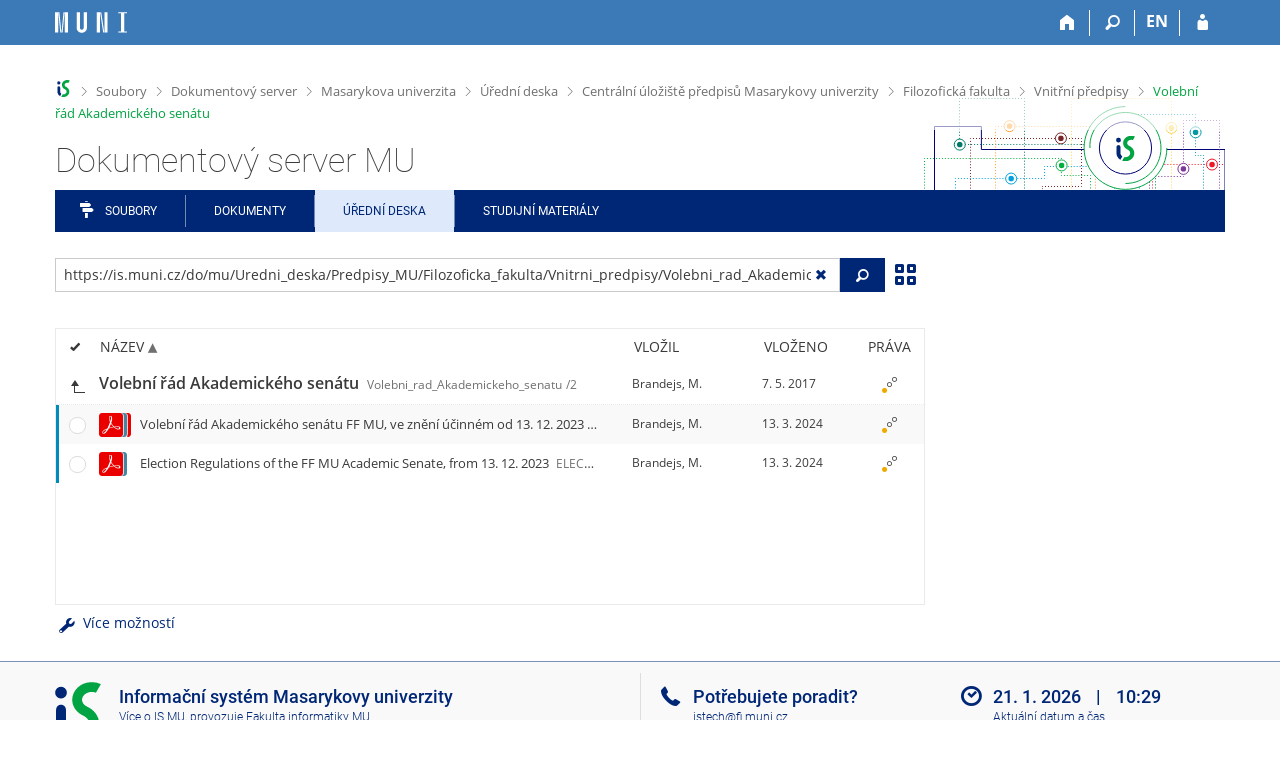

--- FILE ---
content_type: text/html; charset=utf-8
request_url: https://is.muni.cz/do/mu/Uredni_deska/Predpisy_MU/Filozoficka_fakulta/Vnitrni_predpisy/Volebni_rad_Akademickeho_senatu/
body_size: 20749
content:
<!DOCTYPE html>
<html class="no-js" lang="cs">
<head>
<meta content="text/html; charset=utf-8" http-equiv="Content-Type">
<meta content="IE=edge" http-equiv="X-UA-Compatible">
<meta content="width=device-width, initial-scale=1" name="viewport">
<title>Dokumentový server MU</title>
<link href="/favicon.ico" rel="icon" sizes="32x32">
<link href="/favicon.svg" rel="icon" type="image/svg+xml">
<link href="/css/r6/foundation.min.css?_v=ab3b2b3" media="screen,print" rel="stylesheet" type="text/css">
<link href="/css/r/icons/foundation-icons.css?_v=d866a73" media="screen,print" rel="stylesheet" type="text/css">
<link href="/css/r6/prvky.css?_v=bf802ce" media="screen,print" rel="stylesheet" type="text/css">
<link href="/css/r6/r6.css?_v=5b36b59" media="screen,print" rel="stylesheet" type="text/css">
<link href="/css/r6/motiv/1.css?_v=9421c26" media="screen" rel="stylesheet" type="text/css">
<link href="/css/r6/r6-print.css?_v=d1a07b2" media="print" rel="stylesheet" type="text/css">
<link href="/css/r6/fmgr.css?_v=d0e4395" media="screen,print" rel="stylesheet" type="text/css">
<link href="/css/r6/fmgr-tip-container.css?_v=877281a" media="screen,print" rel="stylesheet" type="text/css">
<link href="/css/r6/fmgr-rozcestnik.css?_v=a4849a2" media="screen,print" rel="stylesheet" type="text/css">
<link href="/css/r6/fmgr-archiv-zp.css?_v=0d9a982" media="screen,print" rel="stylesheet" type="text/css">
<link href="/css/r6/foundation-datepicker.min.css?_v=8c819e4" media="screen,print" rel="stylesheet" type="text/css">
<link href="/css/r6/codemirror.css?_v=b962b38" media="screen,print" rel="stylesheet" type="text/css">
<link href="/css/r6/form/html_editor.css?_v=440011f" media="screen,print" rel="stylesheet" type="text/css">
<link href="/css/r6/form/html_editor_print.css?_v=6d7cde0" media="print" rel="stylesheet" type="text/css">
<link href="/css/r6/form/html_editor_externi.css?_v=5cbd1f6" media="screen,print" rel="stylesheet" type="text/css">
<script src="/js/r6/jquery.js?_v=3736f12"></script>
<script src="/js/error.js?_v=e23fead"></script>
<script src="/js/r6/foundation.js?_v=a06b727"></script>
<script src="/js/clipboard.min.js?_v=aacaa20"></script>
<script src="/js/Jemplate.js?_v=6a0161f"></script>
<script src="/js/JemplateFilters.js?_v=368b967"></script>
<script src="/js/fmgrTemplates.js?_v=9a1e51d"></script>
<script src="/js/fmgrDohledat.js?_v=d033cd1"></script>
<script src="/js/ffmgr.js?_v=c186177"></script>
<script src="/js/ffmgrModal.js?_v=4241d87"></script>
<script src="/js/fssw.js?_v=24f984c"></script>
<script src="/js/r6/foundation-datepicker.min.js?_v=39b0f45"></script>
<script src="/js/chosen.jquery.min.js?_v=3c564f9"></script>
</head>
<body class="cs noauth skola_14 motiv-1 motiv-svetly">
<a href="#sticky_panel" class="show-on-focus print-hide">Přeskočit na horní lištu</a><a href="#hlavicka" class="show-on-focus print-hide">Přeskočit na hlavičku</a><a href="#app_menu_items" class="show-on-focus print-hide">Přeskočit na aplikační menu</a><a href="#app_content" class="show-on-focus print-hide">Přeskočit na obsah</a><a href="#paticka" class="show-on-focus print-hide">Přeskočit na patičku</a>
<div id="content" class="">
	<div id="zdurazneni-sticky" class="zdurazneni-sticky print-hide" role="alert" aria-atomic="true"></div>
	<div id="rows_wrapper">
		<div class="foundation-design-z">
			<nav id="sticky_panel" >
	<div class="row">
		<div class="column">
			<div class="ikony">
				<a href="/" class="sticky_home" title="Informační systém Masarykovy univerzity" aria-label="Informační systém Masarykovy univerzity"></a>
				<a href="/" class="sticky-icon" title="Domů" aria-label="Domů"><i class="house isi-home" aria-hidden="true"></i></a><a href="#" class="sticky-icon prepinac-vyhl float-right" title="Vyhledávání" aria-label="Vyhledávání" data-toggle="is_search"><i class="isi-lupa" aria-hidden="true"></i></a><div id="is_search" class="dropdown-pane bottom search-dropdown" data-dropdown data-close-on-click="true">
	<form method="POST" action="/vyhledavani/" role="search">
		<div class="input-group">
			<input class="input-group-field input_text" type="search" name="search" autocomplete="off" role="searchbox">
			<div id="is_search_x" class="is_input_x input-group-button"><i class="isi-x"></i></div>
			<div class="input-group-button">
				<input type="submit" class="button" value="Vyhledat">
			</div>
		</div>
	</form>
	<div id="is_search_results"></div>
</div><span><a href="./?lang=en" class="sticky-item prepinac-jazyk jazyk-en" aria-label="switches IS into English" title="switches IS into English" >EN</a></span><a href="/auth/do/mu/Uredni_deska/Predpisy_MU/Filozoficka_fakulta/Vnitrni_predpisy/Volebni_rad_Akademickeho_senatu/" class="sticky-icon float-right" title="Přihlášení do IS MU" aria-label="Přihlášení do IS MU"><i class="isi-postava" aria-hidden="true"></i></a>
			</div>
		</div>
	</div>
</nav>
			
			<header class="row hlavicka" id="hlavicka">
	<div class="small-5 medium-3 columns znak skola14">
		
	</div>
	<div id="is-prepinace" class="small-7 medium-9 columns">
		
		<div id="prepinace">
        <ul aria-hidden="true" class="is-switch dropdown menu" data-dropdown-menu data-click-open="true" data-closing-time="0" data-autoclose="false" data-disable-hover="true" data-close-on-click="true" data-force-follow="false" data-close-on-click-inside="false" data-alignment="right">
                
                
                
        </ul>
        <ul class="show-for-sr">
                
                
                
        </ul>
</div>
	</div>
</header>
<div class="row" aria-hidden="true">
	<div class="column">
		<a href="#" class="app_header_motiv_switch show-for-medium" title="Změna motivu" aria-label="Změna motivu" data-open="motiv_reveal"><i class="isi-nastaveni isi-inline" aria-hidden="true"></i></a>
		
	</div>
</div><div id="drobecky" class="row">
	<div class="column">
		<span class="wrap"><a href="/" class="drobecek_logo" title="Informační systém MU" accesskey="0"> </a><span class="sep"> <i class="isi-zobacek-vpravo"></i><span class="show-for-sr">&gt;</span> </span><a href="/soubory/" data-x-operace="seznam_agend" accesskey="1">Soubory</a><span class="sep"> <i class="isi-zobacek-vpravo"></i><span class="show-for-sr">&gt;</span> </span><a href="/do/" accesskey="2">Dokumentový server</a><span class="sep"> <i class="isi-zobacek-vpravo"></i><span class="show-for-sr">&gt;</span> </span><a href="/do/mu" accesskey="3" title="">Masarykova univerzita</a><span class="sep"> <i class="isi-zobacek-vpravo"></i><span class="show-for-sr">&gt;</span> </span><a href="/do/mu/Uredni_deska" title="" accesskey="4">Úřední deska</a><span class="sep"> <i class="isi-zobacek-vpravo"></i><span class="show-for-sr">&gt;</span> </span><a href="/do/mu/Uredni_deska/Predpisy_MU" accesskey="5" title="">Centrální úložiště předpisů Masarykovy univerzity</a><span class="sep"> <i class="isi-zobacek-vpravo"></i><span class="show-for-sr">&gt;</span> </span><a href="/do/mu/Uredni_deska/Predpisy_MU/Filozoficka_fakulta" accesskey="6" title="">Filozofická fakulta</a><span class="sep"> <i class="isi-zobacek-vpravo"></i><span class="show-for-sr">&gt;</span> </span><a href="/do/mu/Uredni_deska/Predpisy_MU/Filozoficka_fakulta/Vnitrni_predpisy" accesskey="7" title="">Vnitřní předpisy</a><span class="sep last"> <i class="isi-zobacek-vpravo"></i><span class="show-for-sr">&gt;</span> </span><a href="/do/mu/Uredni_deska/Predpisy_MU/Filozoficka_fakulta/Vnitrni_predpisy/Volebni_rad_Akademickeho_senatu" title="" class="drobecek_app" accesskey="8">Volební řád Akademického senátu</a></span>
	</div>
</div><div id="app_header_wrapper" class="row align-justify show-for-medium">
	<div class="medium-12 column">
		<h1 id="app_header"><div class="large-9 xlarge-9"><span id="app_name">Dokumentový server MU</span></div></h1>
	</div>
	<div class="shrink column">
		<div id="app_header_image"></div>
	</div>
</div>

<div class="row">
	<div class="column">
		<div id="app_menu" class="">
			<nav role="navigation" id="app_menu_items" aria-label="Aplikační menu">
	<a href="/soubory/" class="polozka app-menu-hidden isi-rozcestnik">Soubory</a><a href="/do/" class="polozka app-menu-hidden">Dokumenty</a><a href="/do/mu/Uredni_deska/" class="polozka app-menu-hidden active">Úřední deska</a><a href="/el/" class="polozka app-menu-hidden">Studijní materiály</a>
	<ul role="menu" aria-label="Další položky" class="dropdown menu" data-dropdown-menu id="app_menu_small" data-disable-hover="true" data-autoclose="false" data-click-open="true">
		<li>
			<a href="#">Více</a>
			<ul class="menu">
				<li class='polozka_parent'><a href="/soubory/" class="polozka app-menu-hidden isi-rozcestnik">Soubory</a></li><li class='polozka_parent'><a href="/do/" class="polozka app-menu-hidden">Dokumenty</a></li><li class='polozka_parent'><a href="/do/mu/Uredni_deska/" class="polozka app-menu-hidden active">Úřední deska</a></li><li class='polozka_parent'><a href="/el/" class="polozka app-menu-hidden">Studijní materiály</a></li>
			</ul>
		</li>
	</ul>
</nav>

		</div>
	</div>
</div><!--[if lt IE 9]><div id="prvek_2399036" class="zdurazneni varovani ie_warning"><h3 class="zdurazneni-nadpis">Varování:</h3><h3>Váš prohlížeč Internet Explorer je zastaralý.</h3><p>Jsou známa bezpečnostní rizika a prohlížeč možná nedokáže zobrazit všechny prvky této a dalších webových stránek.</p></div><![endif]-->
		</div>
		<div id="app_content_row" class="row"><main id="app_content" class="column" role="main"><script type="text/javascript">
window.drobeckyRef = [{"href":"/soubory/","html":"Soubory","atributy":{"data-x-operace":"seznam_agend"}},{"href":"/do/","html":"Dokumentový server"},{"html":"Masarykova univerzita","atributy":{"title":null},"href":"/do/mu"},{"atributy":{"title":null},"html":"Úřední deska","href":"/do/mu/Uredni_deska"},{"atributy":{"title":null},"html":"Centrální úložiště předpisů Masarykovy univerzity","href":"/do/mu/Uredni_deska/Predpisy_MU"},{"href":"/do/mu/Uredni_deska/Predpisy_MU/Filozoficka_fakulta","atributy":{"title":null},"html":"Filozofická fakulta"},{"html":"Vnitřní předpisy","atributy":{"title":null},"href":"/do/mu/Uredni_deska/Predpisy_MU/Filozoficka_fakulta/Vnitrni_predpisy"},{"href":"/do/mu/Uredni_deska/Predpisy_MU/Filozoficka_fakulta/Vnitrni_predpisy/Volebni_rad_Akademickeho_senatu","atributy":{"title":null},"html":"Volební řád Akademického senátu"}];
</script>
<div class="row fmgr_top_header">
	<div id="fmgr_nastroje" class="medium-8 large-9 columns">
	</div>

	<div id="ex_vyhledavani" class="ex_vyhledavani show-for-medium medium-4 large-3 columns">
	</div>
</div>
<div class="fmgr_main row">
	<div class="small-12 medium-8 large-9 columns">
		<div id="fmgr_strankovani_nahore" class="fmgr_strankovani"></div>
		<div id="fmgr_notifikace" role="alert" aria-atomic="true"></div>
		<div id="fmgr_seznam" class="fmgr_seznam" role="table" aria-label="Seznam souborů a složek">
		<div id="fmgr_kvota"></div>
			<div class="fmgr_header_container" role="rowgroup">
	<div class="hidescroll">
	<div class="fmgr_header_table">
		<div class="fmgr_header allow_sort" role="row">
			<div class="ch" role="columnheader"><i class="isi-check isi-inline" title="Vybrat vše"></i></div>
			<div class="typ" role="columnheader">&nbsp;</div>
			<div class="nazev sortable sortedup" role="columnheader" data-sort="nazev">Název</div>
			<div class="vlozil sortable " role="columnheader" data-sort="vlozil">Vložil</div>
			<div class="vlozeno sortable " role="columnheader" data-sort="vlozeno">Vloženo</div>
			<div class="prava" role="columnheader">Práva</div>
		</div>
	</div>
	</div>
</div>
<div class="fmgr_body_container">
	<div class="showscroll">
		<div class="fmgr_body_table nadurovne" role="rowgroup">
			
			<div class="fmgr_deny naduroven" data-dir="1" role="row">
				<div class="typ" role="cell"></div>
				<div class="ch" role="cell"></div>
				<div class="nazev" role="cell"><a title="O úroveň výše" href="/do/mu/Uredni_deska/Predpisy_MU/Filozoficka_fakulta/Vnitrni_predpisy/"></a></div>
			</div>
		
			<div class="fmgr_row nahoru aktualni" role="row" aria-label="Položka" data-url="/do/mu/Uredni_deska/Predpisy_MU/Filozoficka_fakulta/Vnitrni_predpisy/Volebni_rad_Akademickeho_senatu/" data-dir="1">
	<div class="ch fmgr_row_div" role="cell" aria-label="O úroveň výše"><a title="O úroveň výše" href="/do/mu/Uredni_deska/Predpisy_MU/Filozoficka_fakulta/Vnitrni_predpisy/">&nbsp;</a></div>
	<div class="typ fmgr_row_div" role="cell" aria-label="Obsah položky"><div title="Tato složka. /do/mu/Uredni_deska/Predpisy_MU/Filozoficka_fakulta/Vnitrni_predpisy/Volebni_rad_Akademickeho_senatu/, 2 složky nebo soubory" class="ikona ik_freload"></div></div>
	<div class="nazev fmgr_row_div pocet_ikon_" role="cell" aria-label="Název" title="Volební řád Akademického senátu"><span>Volební řád Akademického senátu <span class="nedurazne">Volebni_rad_Akademickeho_senatu</span><span class="nedurazne">/2</span></span> </div>
	<div class="vlozil fmgr_row_div" role="cell" aria-label="Vložil"><a href="/osoba/2116" data-vizitka="2116" target="_blank" title="doc. Ing. Michal Brandejs, CSc., učo 2116">Brandejs, M.</a></div>
	<div class="vlozeno fmgr_row_div" title="Ne 7. 5. 2017 16:40" role="cell" aria-label="Vloženo">7. 5. 2017</div>
	<div class="prava fmgr_row_div" role="cell" aria-label="Práva"><div href="#" class="prava_popup" data-prava-url="/do/mu/Uredni_deska/Predpisy_MU/Filozoficka_fakulta/Vnitrni_predpisy/Volebni_rad_Akademickeho_senatu/" aria-label="Nastavená práva"><div class="is-rights"><div class="is-rights-r"></div><div class="is-rights-now"></div><div class="is-rights-noa"></div></div></div>
</div>
</div>

		</div>
		<div class="fmgr_body_table hlavni" role="rowgroup">
			<div class="folder-sep slozky" role="row"><h5>Složky</h5></div>
			<div class="folder-sep slozky" role="row"></div>
			
			<div class="folder-sep soubory ma-potomky" role="row"><h5>Soubory</h5></div>
			<div class="folder-sep soubory" role="row"></div>
			<div class="fmgr_row unread" role="row" aria-label="Položka" data-url="/do/mu/Uredni_deska/Predpisy_MU/Filozoficka_fakulta/Vnitrni_predpisy/Volebni_rad_Akademickeho_senatu/Volebni_rad_AS_FF_MU_ucinny_od_13_12_2023.pdf" >
	<div class="ch fmgr_row_div" role="cell" aria-label="Vybrat položku"></div>
	<div class="typ fmgr_row_div" role="cell" aria-label="Obsah položky"><div class="unfold">
<span class="icowrap" style="z-index:3"><div class="ikona ik_pdf"></div></span><span class="icowrap" style="z-index:2"><div class="ikona ik_text"></div></span><span class="icowrap" style="z-index:1"><div class="ikona ik_pdfa"></div></span></div>
<div class="tip_container tip_right">
<div>
<ul>
<li><a class="" href="/do/mu/Uredni_deska/Predpisy_MU/Filozoficka_fakulta/Vnitrni_predpisy/Volebni_rad_Akademickeho_senatu/Volebni_rad_AS_FF_MU_ucinny_od_13_12_2023.pdf"   target="_blank"><div title="Soubor Volebni_rad_AS_FF_MU_ucinny_od_13_12_2023.pdf, 274,1 KB, PDF" class="ikona ik_pdf"></div> Volebni_rad_AS_FF_MU_ucinny_od_13_12_2023.pdf</a></li><li><a class="" href="/do/mu/Uredni_deska/Predpisy_MU/Filozoficka_fakulta/Vnitrni_predpisy/Volebni_rad_Akademickeho_senatu/Volebni_rad_AS_FF_MU_ucinny_od_13_12_2023.txt"   target="_blank"><div title="Soubor Volebni_rad_AS_FF_MU_ucinny_od_13_12_2023.txt, 11,1 KB, holý text" class="ikona ik_text"></div> Volebni_rad_AS_FF_MU_ucinny_od_13_12_2023.txt</a></li><li><a class="" href="/do/mu/Uredni_deska/Predpisy_MU/Filozoficka_fakulta/Vnitrni_predpisy/Volebni_rad_Akademickeho_senatu/Volebni_rad_AS_FF_MU_ucinny_od_13_12_2023.pdfa.pdf"   target="_blank"><div title="Soubor Volebni_rad_AS_FF_MU_ucinny_od_13_12_2023.pdfa.pdf, 336,1 KB, PDF/A" class="ikona ik_pdfa"></div> Volebni_rad_AS_FF_MU_ucinny_od_13_12_2023.pdfa.pdf</a></li></ul>
</div>
</div>
</div>
	<div class="nazev fmgr_row_div pocet_ikon_" role="cell" aria-label="Název" title="Volební řád Akademického senátu FF MU, ve znění účinném od 13. 12. 2023"><a href="/do/mu/Uredni_deska/Predpisy_MU/Filozoficka_fakulta/Vnitrni_predpisy/Volebni_rad_Akademickeho_senatu/Volebni_rad_AS_FF_MU_ucinny_od_13_12_2023.pdf" target="_blank" data-gallery-href="/do/mu/Uredni_deska/Predpisy_MU/Filozoficka_fakulta/Vnitrni_predpisy/Volebni_rad_Akademickeho_senatu/Volebni_rad_AS_FF_MU_ucinny_od_13_12_2023.pdf?nahled=320;t=20240313192657" class="gallery-open gallery-open-ignore" data-gallery-group="fmgr_galerie" data-gallery-title="Volební řád Akademického senátu FF MU, ve znění účinném od 13. 12. 2023" data-gallery-info="doc. Ing. Michal Brandejs, CSc., učo 2116" data-gallery-control-panel="1">Volební řád Akademického senátu FF MU, ve znění účinném od 13. 12. 2023 <span class="nedurazne">Volebni_rad_AS_FF_MU_ucinny_od_13_12_2023.pdf</span></a> </div>
	<div class="vlozil fmgr_row_div" role="cell" aria-label="Vložil"><a href="/osoba/2116" data-vizitka="2116" target="_blank" title="doc. Ing. Michal Brandejs, CSc., učo 2116">Brandejs, M.</a></div>
	<div class="vlozeno fmgr_row_div" title="St 13. 3. 2024 19:26" role="cell" aria-label="Vloženo">13. 3. 2024</div>
	<div class="prava fmgr_row_div" role="cell" aria-label="Práva"><div href="#" class="prava_popup" data-prava-url="/do/mu/Uredni_deska/Predpisy_MU/Filozoficka_fakulta/Vnitrni_predpisy/Volebni_rad_Akademickeho_senatu/Volebni_rad_AS_FF_MU_ucinny_od_13_12_2023.pdf" aria-label="Nastavená práva"><div class="is-rights"><div class="is-rights-r"></div><div class="is-rights-now"></div><div class="is-rights-noa"></div></div></div>
</div>
</div>
<div class="fmgr_row unread" role="row" aria-label="Položka" data-url="/do/mu/Uredni_deska/Predpisy_MU/Filozoficka_fakulta/Vnitrni_predpisy/Volebni_rad_Akademickeho_senatu/ELECTION_REGULATIONS__OF_THE_FF_MU_ACADEMIC_SENATE_from_13_12_2023.pdf" >
	<div class="ch fmgr_row_div" role="cell" aria-label="Vybrat položku"></div>
	<div class="typ fmgr_row_div" role="cell" aria-label="Obsah položky"><div class="unfold">
<span class="icowrap" style="z-index:2"><div class="ikona ik_pdf"></div></span><span class="icowrap" style="z-index:1"><div class="ikona ik_text"></div></span></div>
<div class="tip_container tip_right">
<div>
<ul>
<li><a class="" href="/do/mu/Uredni_deska/Predpisy_MU/Filozoficka_fakulta/Vnitrni_predpisy/Volebni_rad_Akademickeho_senatu/ELECTION_REGULATIONS__OF_THE_FF_MU_ACADEMIC_SENATE_from_13_12_2023.pdf"   target="_blank"><div title="Soubor ELECTION_REGULATIONS__OF_THE_FF_MU_ACADEMIC_SENATE_from_13_12_2023.pdf, 189 KB, PDF" class="ikona ik_pdf"></div> ELECTION_REGULATIONS__OF_THE_FF_MU_ACADEMIC_SENATE_from_13_12_2023.pdf</a></li><li><a class="" href="/do/mu/Uredni_deska/Predpisy_MU/Filozoficka_fakulta/Vnitrni_predpisy/Volebni_rad_Akademickeho_senatu/ELECTION_REGULATIONS__OF_THE_FF_MU_ACADEMIC_SENATE_from_13_12_2023.txt"   target="_blank"><div title="Soubor ELECTION_REGULATIONS__OF_THE_FF_MU_ACADEMIC_SENATE_from_13_12_2023.txt, 12,4 KB, holý text" class="ikona ik_text"></div> ELECTION_REGULATIONS__OF_THE_FF_MU_ACADEMIC_SENATE_from_13_12_2023.txt</a></li></ul>
</div>
</div>
</div>
	<div class="nazev fmgr_row_div pocet_ikon_" role="cell" aria-label="Název" title="Election Regulations of the FF MU Academic Senate, from 13. 12. 2023"><a href="/do/mu/Uredni_deska/Predpisy_MU/Filozoficka_fakulta/Vnitrni_predpisy/Volebni_rad_Akademickeho_senatu/ELECTION_REGULATIONS__OF_THE_FF_MU_ACADEMIC_SENATE_from_13_12_2023.pdf" target="_blank" data-gallery-href="/do/mu/Uredni_deska/Predpisy_MU/Filozoficka_fakulta/Vnitrni_predpisy/Volebni_rad_Akademickeho_senatu/ELECTION_REGULATIONS__OF_THE_FF_MU_ACADEMIC_SENATE_from_13_12_2023.pdf?nahled=320;t=20240313192657" class="gallery-open gallery-open-ignore" data-gallery-group="fmgr_galerie" data-gallery-title="Election Regulations of the FF MU Academic Senate, from 13. 12. 2023" data-gallery-info="doc. Ing. Michal Brandejs, CSc., učo 2116" data-gallery-control-panel="1">Election Regulations of the FF MU Academic Senate, from 13. 12. 2023 <span class="nedurazne">ELECTION_REGULATIONS__OF_THE_FF_MU_ACADEMIC_SENATE_from_13_12_2023.pdf</span></a> </div>
	<div class="vlozil fmgr_row_div" role="cell" aria-label="Vložil"><a href="/osoba/2116" data-vizitka="2116" title="doc. Ing. Michal Brandejs, CSc., učo 2116" target="_blank">Brandejs, M.</a></div>
	<div class="vlozeno fmgr_row_div" title="St 13. 3. 2024 19:26" role="cell" aria-label="Vloženo">13. 3. 2024</div>
	<div class="prava fmgr_row_div" role="cell" aria-label="Práva"><div href="#" class="prava_popup" data-prava-url="/do/mu/Uredni_deska/Predpisy_MU/Filozoficka_fakulta/Vnitrni_predpisy/Volebni_rad_Akademickeho_senatu/ELECTION_REGULATIONS__OF_THE_FF_MU_ACADEMIC_SENATE_from_13_12_2023.pdf" aria-label="Nastavená práva"><div class="is-rights"><div class="is-rights-r"></div><div class="is-rights-now"></div><div class="is-rights-noa"></div></div></div>
</div>
</div>

		</div>
		<div id="fmgr_prazdna_slozka_info" class="fmgr_body_table prazdna_slozka_info" role="rowgroup"></div>
	</div>
</div>

		</div>
		<div id="fmgr_expert"></div>
		<div id="fmgr_strankovani_dole" class="fmgr_strankovani"></div>
		
	</div>

	<div class="show-for-medium medium-4 large-3 columns" data-sticky-container>
		<div id="fmgr_podrobnosti" class="fmgr_podrobnosti">
		</div>
	</div>
	<div id="fmgr_spodni_panel" class="fmgr_podrobnosti ex_vyhledavani hide-for-medium columns small-12 mt-1">
	</div>

	<div id="modalresneni" class="reveal-modal medium" data-reveal aria-hidden="true" role="dialog" data-options="close_on_background_click: false;">
	</div>
	<div id="prvek_7986320" role="region" class="reveal large" data-v-offset="50px" data-reveal="" data-append-to=".foundation-design-z:first">
	<div class="row">
		<div  class="column reveal-content">
			<div role="region" class="orbit" data-auto-play="false" data-orbit="">
	<ul class="orbit-container">
		<button type="button" class="orbit-previous" aria-label="Předchozí"><i class="isi-zobacek-vlevo-bold" aria-hidden="true"></i>
				</button><button type="button" class="orbit-next" aria-label="Následující"><i class="isi-zobacek-vpravo-bold" aria-hidden="true"></i></button>
		<li pruvodce_slide="" class="orbit-slide pruvodce_slide is-active">
	<div class="row pruvodce_nadpis">
		<div class="small-12 colums"><h2 class="nadpis-sekce">Přidání souboru</h2></div>
	</div>
	<div class="row pruvodce_img_row align-middle">
		<div class="small-12 colums">
			<img class="pruvodce_img" src="/pics/design/r6/fmgr/pruvodce_slide_1.png" style="max-width: 260px;"></div>
	</div>
	<div class="row">
		<div class="small-12 colums">
			<div class="pruvodce_caption">Soubor nebo složku lze nahrát pomocí tlačítka <b>Přidat</b>.</div>
		</div>
	</div>
		</li><li class="orbit-slide pruvodce_slide" pruvodce_slide="">
	<div class="row pruvodce_nadpis">
		<div class="small-12 colums"><h2 class="nadpis-sekce">Další operace se soubory</h2></div>
	</div>
	<div class="row pruvodce_img_row align-middle align-middle">
		<div class="small-12 colums">
			<img class="pruvodce_img" style="max-width: 95%;" src="/pics/design/r6/fmgr/pruvodce_slide_2.png"></div>
	</div>
	<div class="row">
		<div class="small-12 colums">
			<div class="pruvodce_caption">Podrobnosti lze zjistit označením příslušného <b>řádku</b>.</div>
		</div>
	</div>
		</li><li class="orbit-slide pruvodce_slide" pruvodce_slide="">
	<div class="row pruvodce_nadpis">
		<div class="small-12 colums"><h2 class="nadpis-sekce">Pohled pro experty</h2></div>
	</div>
	<div class="row pruvodce_img_row align-middle">
		<div class="small-12 colums">
			<img class="pruvodce_img" style="max-width: 90%;" src="/pics/design/r6/fmgr/pruvodce_slide_3.png"></div>
	</div>
	<div class="row">
		<div class="small-12 colums">
			<div class="pruvodce_caption">Pro častou práci je možné zvolit režim <b>Více možností</b>.</div>
		</div>
	</div>
		</li><li class="orbit-slide pruvodce_slide" pruvodce_slide="">
	<div class="row pruvodce_nadpis">
		<div class="small-12 colums"><h2 class="nadpis-sekce">Vyhledávání souborů</h2></div>
	</div>
	<div class="row pruvodce_img_row align-middle">
		<div class="small-12 colums">
			<img class="pruvodce_img" style="max-width: 60%;" src="/pics/design/r6/fmgr/pruvodce_slide_4.png"></div>
	</div>
	<div class="row">
		<div class="small-12 colums">
			<div class="pruvodce_caption">Vyhledávaný výraz můžete zadat přímo do <b>adresního řádku</b>.</div>
		</div>
	</div>
		</li><li pruvodce_slide="" class="orbit-slide pruvodce_slide">
	<div class="row pruvodce_nadpis">
		<div class="small-12 colums"><h2 class="nadpis-sekce">Rychlý přístup k souborům</h2></div>
	</div>
	<div class="row pruvodce_img_row align-middle">
		<div class="small-12 colums">
			<img class="pruvodce_img" style="max-width: 73%;" src="/pics/design/r6/fmgr/pruvodce_slide_5.png"></div>
	</div>
	<div class="row">
		<div class="small-12 colums">
			<div class="pruvodce_caption">Pomocí funkce <b>Nedávné</b> je možné se rychle vrátit k právě prohlíženým souborům. Oblíbené soubory je také možné označit <b>Hvězdičkou</b>.</div>
		</div>
	</div>
		</li>
	</ul>
	<nav class="orbit-bullets"><button type="button" data-slide="0" class="is-active"></button><button type="button" data-slide="1" class=""></button><button type="button" data-slide="2" class=""></button><button type="button" data-slide="3" class=""></button><button type="button" data-slide="4" class=""></button></nav>
</div>

		</div>
	</div>
	<div class="modal-btns"><button class="close-button" type="button" aria-label="Zavřít" data-close><span aria-hidden="true">&times;</span></button></div>
</div>

</div>

<script type="text/javascript">
window.fmgrUzly = {"/do/mu/Uredni_deska/Predpisy_MU/Filozoficka_fakulta/Vnitrni_predpisy/Volebni_rad_Akademickeho_senatu/":{"vlozeno":"7. 5. 2017","vlozil":"2116","vlozil_viden_svet":"2018-05-23","vlozil_viden_auth":"2018-05-23","vlozil_plne_jmeno":"doc. Ing. Michal Brandejs, CSc.","vlozil_jmeno":"Brandejs, M.","timestamp":"20170507164045","rodic_url":"/do/mu/Uredni_deska/Predpisy_MU/Filozoficka_fakulta/Vnitrni_predpisy/","aplikace":"b","vnitrni_odkaz":"/do/mu/Uredni_deska/Predpisy_MU/Filozoficka_fakulta/Vnitrni_predpisy/Volebni_rad_Akademickeho_senatu/","vaha_pro_razeni":"1000","nazev":"Volební řád Akademického senátu","r":1,"nazev_sort":"Volební řád Akademického senátu","vlozil_prijmeni":"Brandejs, Michal","vlozeno_cas":"Ne 7. 5. 2017 16:40","zkratka":"Volebni_rad_Akademickeho_senatu","aktualni":1,"slozka":{"pocet_primych_potomku":"2","operace":[{"rel":"dir","akce":"Obnovit.","popis":"Tato složka. /do/mu/Uredni_deska/Predpisy_MU/Filozoficka_fakulta/Vnitrni_predpisy/Volebni_rad_Akademickeho_senatu/, 2 složky nebo soubory","href":"/do/mu/Uredni_deska/Predpisy_MU/Filozoficka_fakulta/Vnitrni_predpisy/Volebni_rad_Akademickeho_senatu/","ikona":"folder_reload","ik_class":"ik_open_folder"}]},"prava":{"r":{"r:W:":{"upresneni":null,"upresneni_odkaz":null,"preklad":"kdokoliv v Internetu"}}},"prava_t":{"W:":{"upresneni_odkaz":null,"preklad":"kdokoliv v Internetu","r":{"prideleno":1},"upresneni":null}},"ikona":"<div title=\"Tato složka. /do/mu/Uredni_deska/Predpisy_MU/Filozoficka_fakulta/Vnitrni_predpisy/Volebni_rad_Akademickeho_senatu/, 2 složky nebo soubory\" class=\"ikona ik_freload\"></div>","adresa":{"do_fmgr_ze_sveta":"https://is.muni.cz/do/mu/Uredni_deska/Predpisy_MU/Filozoficka_fakulta/Vnitrni_predpisy/Volebni_rad_Akademickeho_senatu/?info","v_isu":"https://is.muni.cz/auth/do/mu/Uredni_deska/Predpisy_MU/Filozoficka_fakulta/Vnitrni_predpisy/Volebni_rad_Akademickeho_senatu/","ze_sveta":"https://is.muni.cz/do/mu/Uredni_deska/Predpisy_MU/Filozoficka_fakulta/Vnitrni_predpisy/Volebni_rad_Akademickeho_senatu/","do_fmgr":"https://is.muni.cz/auth/do/mu/Uredni_deska/Predpisy_MU/Filozoficka_fakulta/Vnitrni_predpisy/Volebni_rad_Akademickeho_senatu/?info"}},"/do/mu/Uredni_deska/Predpisy_MU/Filozoficka_fakulta/Vnitrni_predpisy/Volebni_rad_Akademickeho_senatu/Volebni_rad_AS_FF_MU_ucinny_od_13_12_2023.pdf":{"ma_verze":"1","adresa":{"v_isu":"https://is.muni.cz/auth/do/mu/Uredni_deska/Predpisy_MU/Filozoficka_fakulta/Vnitrni_predpisy/Volebni_rad_Akademickeho_senatu/Volebni_rad_AS_FF_MU_ucinny_od_13_12_2023.pdf","do_fmgr_ze_sveta":"https://is.muni.cz/do/mu/Uredni_deska/Predpisy_MU/Filozoficka_fakulta/Vnitrni_predpisy/Volebni_rad_Akademickeho_senatu/Volebni_rad_AS_FF_MU_ucinny_od_13_12_2023.pdf?info","ze_sveta":"https://is.muni.cz/do/mu/Uredni_deska/Predpisy_MU/Filozoficka_fakulta/Vnitrni_predpisy/Volebni_rad_Akademickeho_senatu/Volebni_rad_AS_FF_MU_ucinny_od_13_12_2023.pdf","do_fmgr":"https://is.muni.cz/auth/do/mu/Uredni_deska/Predpisy_MU/Filozoficka_fakulta/Vnitrni_predpisy/Volebni_rad_Akademickeho_senatu/Volebni_rad_AS_FF_MU_ucinny_od_13_12_2023.pdf?info"},"nahlasit_zavadny_obsah":"/nzo/xsa:U2FsdGVkX1_C406wuNsKwoiZAsJMx7BmQjyA-dIW8CblfpPBr08R67beUrAneMBX8kc6GME9Yw_7nO5zf1BKOnU_SSsMIIe6CCCRva2Zxhg","prava":{"r":{"r:W:":{"upresneni":null,"upresneni_odkaz":null,"preklad":"kdokoliv v Internetu"}}},"prava_t":{"W:":{"upresneni":null,"r":{"prideleno":1},"upresneni_odkaz":null,"preklad":"kdokoliv v Internetu"}},"ikona":"<div title=\"Soubor Volebni_rad_AS_FF_MU_ucinny_od_13_12_2023.pdf, 274,1 KB, PDF\" class=\"ikona ik_pdf\"></div>","nazev":"Volební řád Akademického senátu FF MU, ve znění účinném od 13. 12. 2023","nazev_sort":"Volební řád Akademického senátu FF MU, ve znění účinném od 13. 12. 2023","r":1,"vlozil_prijmeni":"Brandejs, Michal","vlozeno_cas":"St 13. 3. 2024 19:26","nahled":"/do/mu/Uredni_deska/Predpisy_MU/Filozoficka_fakulta/Vnitrni_predpisy/Volebni_rad_Akademickeho_senatu/Volebni_rad_AS_FF_MU_ucinny_od_13_12_2023.pdf?nahled=320;t=20240313192657","objekty":[{"md5":"aba4a509ab9bc81eb281b390ce89cae4","jmeno":"Volebni_rad_AS_FF_MU_ucinny_od_13_12_2023.pdf","vnitrni_odkaz":"/do/mu/Uredni_deska/Predpisy_MU/Filozoficka_fakulta/Vnitrni_predpisy/Volebni_rad_Akademickeho_senatu/Volebni_rad_AS_FF_MU_ucinny_od_13_12_2023.pdf","vlozil_plne_jmeno":"doc. Ing. Michal Brandejs, CSc.","timestamp":"20240313192657","vlozil_jmeno":"Brandejs, M.","vlozil_viden_auth":"2018-05-23","mime_type_nazev":"PDF","vlozeno":"13. 3. 2024","vlozil_viden_svet":"2018-05-23","vlozil":"2116","objekt_id":"428030426","adresa":{"v_isu":"https://is.muni.cz/auth/do/mu/Uredni_deska/Predpisy_MU/Filozoficka_fakulta/Vnitrni_predpisy/Volebni_rad_Akademickeho_senatu/Volebni_rad_AS_FF_MU_ucinny_od_13_12_2023.pdf","ze_sveta":"https://is.muni.cz/do/mu/Uredni_deska/Predpisy_MU/Filozoficka_fakulta/Vnitrni_predpisy/Volebni_rad_Akademickeho_senatu/Volebni_rad_AS_FF_MU_ucinny_od_13_12_2023.pdf"},"poradi":"0","operace":[{"ik_class":"isi-soubor-otevrit","popis":"Soubor Volebni_rad_AS_FF_MU_ucinny_od_13_12_2023.pdf, 274,1 KB, PDF","href":"/do/mu/Uredni_deska/Predpisy_MU/Filozoficka_fakulta/Vnitrni_predpisy/Volebni_rad_Akademickeho_senatu/Volebni_rad_AS_FF_MU_ucinny_od_13_12_2023.pdf","akce":"Otevřít soubor.","isi_class":"isi-soubor-otevrit","tar_blank":1},{"ik_class":"isi-soubor-stahnout","href":"/do/mu/Uredni_deska/Predpisy_MU/Filozoficka_fakulta/Vnitrni_predpisy/Volebni_rad_Akademickeho_senatu/Volebni_rad_AS_FF_MU_ucinny_od_13_12_2023.pdf?stahnout=1;dk=zPrqHV49","popis":"Soubor Volebni_rad_AS_FF_MU_ucinny_od_13_12_2023.pdf, 274,1 KB, PDF","isi_class":"isi-soubor-stahnout","akce":"Stáhnout soubor.","tar_blank":1}],"ikona_class":"ik_pdf","velikost":"280736","mime_type_id":"30","vlozeno_cas":"St 13. 3. 2024 19:26","mime_type":"application/pdf"},{"upravit_text":1,"md5":"365681cdbac1d59fcf908c5989875fad","jmeno":"Volebni_rad_AS_FF_MU_ucinny_od_13_12_2023.txt","vnitrni_odkaz":"/do/mu/Uredni_deska/Predpisy_MU/Filozoficka_fakulta/Vnitrni_predpisy/Volebni_rad_Akademickeho_senatu/Volebni_rad_AS_FF_MU_ucinny_od_13_12_2023.txt","kodovani":"u","vlozil":"2116","vlozil_viden_svet":"2018-05-23","vlozeno":"13. 3. 2024","objekt_id":"428019395","timestamp":"20240313192657","vlozil_jmeno":"Brandejs, M.","vlozil_plne_jmeno":"doc. Ing. Michal Brandejs, CSc.","vlozil_viden_auth":"2018-05-23","mime_type_nazev":"holý text","ikona_class":"ik_text","operace":[{"tar_blank":1,"isi_class":"isi-soubor-otevrit","akce":"Otevřít soubor.","href":"/do/mu/Uredni_deska/Predpisy_MU/Filozoficka_fakulta/Vnitrni_predpisy/Volebni_rad_Akademickeho_senatu/Volebni_rad_AS_FF_MU_ucinny_od_13_12_2023.txt","popis":"Soubor Volebni_rad_AS_FF_MU_ucinny_od_13_12_2023.txt, 11,1 KB, holý text","ik_class":"isi-soubor-otevrit"},{"ik_class":"isi-soubor-stahnout","href":"/do/mu/Uredni_deska/Predpisy_MU/Filozoficka_fakulta/Vnitrni_predpisy/Volebni_rad_Akademickeho_senatu/Volebni_rad_AS_FF_MU_ucinny_od_13_12_2023.txt?stahnout=1;dk=bTaIb_7l","popis":"Soubor Volebni_rad_AS_FF_MU_ucinny_od_13_12_2023.txt, 11,1 KB, holý text","isi_class":"isi-soubor-stahnout","akce":"Stáhnout soubor.","tar_blank":1}],"adresa":{"ze_sveta":"https://is.muni.cz/do/mu/Uredni_deska/Predpisy_MU/Filozoficka_fakulta/Vnitrni_predpisy/Volebni_rad_Akademickeho_senatu/Volebni_rad_AS_FF_MU_ucinny_od_13_12_2023.txt","v_isu":"https://is.muni.cz/auth/do/mu/Uredni_deska/Predpisy_MU/Filozoficka_fakulta/Vnitrni_predpisy/Volebni_rad_Akademickeho_senatu/Volebni_rad_AS_FF_MU_ucinny_od_13_12_2023.txt"},"poradi":"1","vlozeno_cas":"St 13. 3. 2024 19:26","mime_type_id":"10","mime_type":"text/plain","velikost":"11440"},{"poradi":"2","adresa":{"v_isu":"https://is.muni.cz/auth/do/mu/Uredni_deska/Predpisy_MU/Filozoficka_fakulta/Vnitrni_predpisy/Volebni_rad_Akademickeho_senatu/Volebni_rad_AS_FF_MU_ucinny_od_13_12_2023.pdfa.pdf","ze_sveta":"https://is.muni.cz/do/mu/Uredni_deska/Predpisy_MU/Filozoficka_fakulta/Vnitrni_predpisy/Volebni_rad_Akademickeho_senatu/Volebni_rad_AS_FF_MU_ucinny_od_13_12_2023.pdfa.pdf"},"operace":[{"tar_blank":1,"isi_class":"isi-soubor-otevrit","akce":"Otevřít soubor.","href":"/do/mu/Uredni_deska/Predpisy_MU/Filozoficka_fakulta/Vnitrni_predpisy/Volebni_rad_Akademickeho_senatu/Volebni_rad_AS_FF_MU_ucinny_od_13_12_2023.pdfa.pdf","popis":"Soubor Volebni_rad_AS_FF_MU_ucinny_od_13_12_2023.pdfa.pdf, 336,1 KB, PDF/A","ik_class":"isi-soubor-otevrit"},{"popis":"Soubor Volebni_rad_AS_FF_MU_ucinny_od_13_12_2023.pdfa.pdf, 336,1 KB, PDF/A","href":"/do/mu/Uredni_deska/Predpisy_MU/Filozoficka_fakulta/Vnitrni_predpisy/Volebni_rad_Akademickeho_senatu/Volebni_rad_AS_FF_MU_ucinny_od_13_12_2023.pdfa.pdf?stahnout=1;dk=eSx91Doz","ik_class":"isi-soubor-stahnout","tar_blank":1,"isi_class":"isi-soubor-stahnout","akce":"Stáhnout soubor."}],"ikona_class":"ik_pdfa","velikost":"344222","mime_type":"application/x-pdf","mime_type_id":"29","vlozeno_cas":"St 13. 3. 2024 19:26","md5":"4bf8b2b346986a77e82f3d48207e80bd","jmeno":"Volebni_rad_AS_FF_MU_ucinny_od_13_12_2023.pdfa.pdf","vnitrni_odkaz":"/do/mu/Uredni_deska/Predpisy_MU/Filozoficka_fakulta/Vnitrni_predpisy/Volebni_rad_Akademickeho_senatu/Volebni_rad_AS_FF_MU_ucinny_od_13_12_2023.pdfa.pdf","mime_type_nazev":"PDF/A","vlozil_viden_auth":"2018-05-23","vlozil_plne_jmeno":"doc. Ing. Michal Brandejs, CSc.","vlozil_jmeno":"Brandejs, M.","timestamp":"20240313192657","objekt_id":"428019962","vlozeno":"13. 3. 2024","vlozil_viden_svet":"2018-05-23","vlozil":"2116"}],"vaha_pro_razeni":"1000","vnitrni_odkaz":"/do/mu/Uredni_deska/Predpisy_MU/Filozoficka_fakulta/Vnitrni_predpisy/Volebni_rad_Akademickeho_senatu/Volebni_rad_AS_FF_MU_ucinny_od_13_12_2023.pdf","aplikace":"b","upravit_text":1,"vlozil_viden_auth":"2018-05-23","objekt_vaha_pro_razeni":"0","vlozil_plne_jmeno":"doc. Ing. Michal Brandejs, CSc.","timestamp":"20240313192657","vlozil_jmeno":"Brandejs, M.","vlozeno":"13. 3. 2024","vlozil_viden_svet":"2018-05-23","vlozil":"2116"},"/do/mu/Uredni_deska/Predpisy_MU/Filozoficka_fakulta/Vnitrni_predpisy/Volebni_rad_Akademickeho_senatu/ELECTION_REGULATIONS__OF_THE_FF_MU_ACADEMIC_SENATE_from_13_12_2023.pdf":{"vlozil_prijmeni":"Brandejs, Michal","vlozeno_cas":"St 13. 3. 2024 19:26","nahled":"/do/mu/Uredni_deska/Predpisy_MU/Filozoficka_fakulta/Vnitrni_predpisy/Volebni_rad_Akademickeho_senatu/ELECTION_REGULATIONS__OF_THE_FF_MU_ACADEMIC_SENATE_from_13_12_2023.pdf?nahled=320;t=20240313192657","nazev":"Election Regulations of the FF MU Academic Senate, from 13. 12. 2023","r":1,"nazev_sort":"Election Regulations of the FF MU Academic Senate, from 13. 12. 2023","prava_t":{"W:":{"upresneni":null,"r":{"prideleno":1},"preklad":"kdokoliv v Internetu","upresneni_odkaz":null}},"ikona":"<div title=\"Soubor ELECTION_REGULATIONS__OF_THE_FF_MU_ACADEMIC_SENATE_from_13_12_2023.pdf, 189 KB, PDF\" class=\"ikona ik_pdf\"></div>","prava":{"r":{"r:W:":{"upresneni_odkaz":null,"preklad":"kdokoliv v Internetu","upresneni":null}}},"nahlasit_zavadny_obsah":"/nzo/xsa:U2FsdGVkX19vPk6C4hJYqWn-CIrLI1yVR-0_NinSVF1iRhpbktJxEwkp_k_jlHf7QD8sOLcIeL9A5HT-sZawEpTQZoIhKLYptFRnS9ZhmAY","adresa":{"v_isu":"https://is.muni.cz/auth/do/mu/Uredni_deska/Predpisy_MU/Filozoficka_fakulta/Vnitrni_predpisy/Volebni_rad_Akademickeho_senatu/ELECTION_REGULATIONS__OF_THE_FF_MU_ACADEMIC_SENATE_from_13_12_2023.pdf","do_fmgr_ze_sveta":"https://is.muni.cz/do/mu/Uredni_deska/Predpisy_MU/Filozoficka_fakulta/Vnitrni_predpisy/Volebni_rad_Akademickeho_senatu/ELECTION_REGULATIONS__OF_THE_FF_MU_ACADEMIC_SENATE_from_13_12_2023.pdf?info","ze_sveta":"https://is.muni.cz/do/mu/Uredni_deska/Predpisy_MU/Filozoficka_fakulta/Vnitrni_predpisy/Volebni_rad_Akademickeho_senatu/ELECTION_REGULATIONS__OF_THE_FF_MU_ACADEMIC_SENATE_from_13_12_2023.pdf","do_fmgr":"https://is.muni.cz/auth/do/mu/Uredni_deska/Predpisy_MU/Filozoficka_fakulta/Vnitrni_predpisy/Volebni_rad_Akademickeho_senatu/ELECTION_REGULATIONS__OF_THE_FF_MU_ACADEMIC_SENATE_from_13_12_2023.pdf?info"},"ma_verze":"1","vlozeno":"13. 3. 2024","vlozil_viden_svet":"2018-05-23","vlozil":"2116","vlozil_plne_jmeno":"doc. Ing. Michal Brandejs, CSc.","vlozil_jmeno":"Brandejs, M.","timestamp":"20240313192657","vlozil_viden_auth":"2018-05-23","objekt_vaha_pro_razeni":"0","upravit_text":1,"aplikace":"b","objekty":[{"vlozeno":"13. 3. 2024","vlozil_viden_svet":"2018-05-23","vlozil":"2116","objekt_id":"430295292","vlozil_plne_jmeno":"doc. Ing. Michal Brandejs, CSc.","vlozil_jmeno":"Brandejs, M.","timestamp":"20240313192657","mime_type_nazev":"PDF","vlozil_viden_auth":"2018-05-23","md5":"7adcdfc9dbc03ac6c9afeddfae3d05a2","vnitrni_odkaz":"/do/mu/Uredni_deska/Predpisy_MU/Filozoficka_fakulta/Vnitrni_predpisy/Volebni_rad_Akademickeho_senatu/ELECTION_REGULATIONS__OF_THE_FF_MU_ACADEMIC_SENATE_from_13_12_2023.pdf","jmeno":"ELECTION_REGULATIONS__OF_THE_FF_MU_ACADEMIC_SENATE_from_13_12_2023.pdf","mime_type_id":"30","vlozeno_cas":"St 13. 3. 2024 19:26","mime_type":"application/pdf","velikost":"193629","operace":[{"ik_class":"isi-soubor-otevrit","popis":"Soubor ELECTION_REGULATIONS__OF_THE_FF_MU_ACADEMIC_SENATE_from_13_12_2023.pdf, 189 KB, PDF","href":"/do/mu/Uredni_deska/Predpisy_MU/Filozoficka_fakulta/Vnitrni_predpisy/Volebni_rad_Akademickeho_senatu/ELECTION_REGULATIONS__OF_THE_FF_MU_ACADEMIC_SENATE_from_13_12_2023.pdf","akce":"Otevřít soubor.","isi_class":"isi-soubor-otevrit","tar_blank":1},{"tar_blank":1,"akce":"Stáhnout soubor.","isi_class":"isi-soubor-stahnout","href":"/do/mu/Uredni_deska/Predpisy_MU/Filozoficka_fakulta/Vnitrni_predpisy/Volebni_rad_Akademickeho_senatu/ELECTION_REGULATIONS__OF_THE_FF_MU_ACADEMIC_SENATE_from_13_12_2023.pdf?stahnout=1;dk=iDSCbbhM","popis":"Soubor ELECTION_REGULATIONS__OF_THE_FF_MU_ACADEMIC_SENATE_from_13_12_2023.pdf, 189 KB, PDF","ik_class":"isi-soubor-stahnout"}],"ikona_class":"ik_pdf","adresa":{"ze_sveta":"https://is.muni.cz/do/mu/Uredni_deska/Predpisy_MU/Filozoficka_fakulta/Vnitrni_predpisy/Volebni_rad_Akademickeho_senatu/ELECTION_REGULATIONS__OF_THE_FF_MU_ACADEMIC_SENATE_from_13_12_2023.pdf","v_isu":"https://is.muni.cz/auth/do/mu/Uredni_deska/Predpisy_MU/Filozoficka_fakulta/Vnitrni_predpisy/Volebni_rad_Akademickeho_senatu/ELECTION_REGULATIONS__OF_THE_FF_MU_ACADEMIC_SENATE_from_13_12_2023.pdf"},"poradi":"0"},{"upravit_text":1,"jmeno":"ELECTION_REGULATIONS__OF_THE_FF_MU_ACADEMIC_SENATE_from_13_12_2023.txt","md5":"760fcb19185d3c273a44c52023cccc37","vnitrni_odkaz":"/do/mu/Uredni_deska/Predpisy_MU/Filozoficka_fakulta/Vnitrni_predpisy/Volebni_rad_Akademickeho_senatu/ELECTION_REGULATIONS__OF_THE_FF_MU_ACADEMIC_SENATE_from_13_12_2023.txt","kodovani":"u","vlozil_viden_svet":"2018-05-23","vlozil":"2116","vlozeno":"13. 3. 2024","objekt_id":"430296129","vlozil_jmeno":"Brandejs, M.","timestamp":"20240313192657","vlozil_plne_jmeno":"doc. Ing. Michal Brandejs, CSc.","vlozil_viden_auth":"2018-05-23","mime_type_nazev":"holý text","ikona_class":"ik_text","operace":[{"tar_blank":1,"isi_class":"isi-soubor-otevrit","akce":"Otevřít soubor.","popis":"Soubor ELECTION_REGULATIONS__OF_THE_FF_MU_ACADEMIC_SENATE_from_13_12_2023.txt, 12,4 KB, holý text","href":"/do/mu/Uredni_deska/Predpisy_MU/Filozoficka_fakulta/Vnitrni_predpisy/Volebni_rad_Akademickeho_senatu/ELECTION_REGULATIONS__OF_THE_FF_MU_ACADEMIC_SENATE_from_13_12_2023.txt","ik_class":"isi-soubor-otevrit"},{"href":"/do/mu/Uredni_deska/Predpisy_MU/Filozoficka_fakulta/Vnitrni_predpisy/Volebni_rad_Akademickeho_senatu/ELECTION_REGULATIONS__OF_THE_FF_MU_ACADEMIC_SENATE_from_13_12_2023.txt?stahnout=1;dk=s6xkzPRY","popis":"Soubor ELECTION_REGULATIONS__OF_THE_FF_MU_ACADEMIC_SENATE_from_13_12_2023.txt, 12,4 KB, holý text","ik_class":"isi-soubor-stahnout","tar_blank":1,"isi_class":"isi-soubor-stahnout","akce":"Stáhnout soubor."}],"adresa":{"ze_sveta":"https://is.muni.cz/do/mu/Uredni_deska/Predpisy_MU/Filozoficka_fakulta/Vnitrni_predpisy/Volebni_rad_Akademickeho_senatu/ELECTION_REGULATIONS__OF_THE_FF_MU_ACADEMIC_SENATE_from_13_12_2023.txt","v_isu":"https://is.muni.cz/auth/do/mu/Uredni_deska/Predpisy_MU/Filozoficka_fakulta/Vnitrni_predpisy/Volebni_rad_Akademickeho_senatu/ELECTION_REGULATIONS__OF_THE_FF_MU_ACADEMIC_SENATE_from_13_12_2023.txt"},"poradi":"1","vlozeno_cas":"St 13. 3. 2024 19:26","mime_type_id":"10","mime_type":"text/plain","velikost":"12793"}],"vnitrni_odkaz":"/do/mu/Uredni_deska/Predpisy_MU/Filozoficka_fakulta/Vnitrni_predpisy/Volebni_rad_Akademickeho_senatu/ELECTION_REGULATIONS__OF_THE_FF_MU_ACADEMIC_SENATE_from_13_12_2023.pdf","vaha_pro_razeni":"1010"}};
window.fmgrDoplneni = {};
window.fmgrKvota = {};
window.fmgrMime = [{"id":"320","mime":"application/atom+xml","nazev":null},{"nazev":null,"mime":"application/dbf","id":"333"},{"mime":"application/dicom","id":"256","nazev":null},{"nazev":null,"mime":"application/docbook+xml","id":"196"},{"mime":"application/epub+zip","id":"300","nazev":null},{"nazev":null,"mime":"application/font-sfnt","id":"409"},{"nazev":null,"mime":"application/font-woff","id":"375"},{"id":"385","mime":"application/javascript","nazev":null},{"id":"421","mime":"application/json","nazev":null},{"nazev":null,"mime":"application/ld+json","id":"477"},{"mime":"application/mac-binhex40","id":"231","nazev":null},{"id":"204","mime":"application/mathematica","nazev":null},{"id":"216","mime":"application/mbox","nazev":null},{"mime":"application/msword","id":"20","nazev":"Word"},{"mime":"application/mxf","id":"348","nazev":null},{"mime":"application/octet-stream","id":"90","nazev":null},{"nazev":null,"mime":"application/ogg","id":"135"},{"mime":"application/owl+xml","id":"417","nazev":null},{"nazev":"PDF","id":"30","mime":"application/pdf"},{"mime":"application/pgp-encrypted","id":"227","nazev":null},{"nazev":null,"mime":"application/pgp-keys","id":"221"},{"mime":"application/pgp-signature","id":"263","nazev":null},{"nazev":null,"id":"384","mime":"application/pkcs10+pem"},{"mime":"application/pkcs7-signature","id":"360","nazev":null},{"nazev":null,"id":"387","mime":"application/pkcs8+pem"},{"nazev":null,"mime":"application/pkix-cert+pem","id":"142"},{"nazev":"PostScript","mime":"application/postscript","id":"31"},{"mime":"application/rss+xml","id":"123","nazev":null},{"nazev":"Rich Text Format","mime":"application/rtf","id":"23"},{"nazev":null,"mime":"application/smil","id":"206"},{"nazev":null,"id":"401","mime":"application/smil+xml"},{"id":"185","mime":"application/stuffit","nazev":null},{"nazev":"Časové razítko pro datové schránkÿ́","id":"473","mime":"application/timestamp-reply"},{"mime":"application/vnd.adobe.xfl","id":"343","nazev":"Adobe Flash Professional CS5"},{"nazev":null,"mime":"application/vnd.android.package-archive","id":"379"},{"mime":"application/vnd.appimage","id":"466","nazev":null},{"mime":"application/vnd.apple.keynote","id":"488","nazev":null},{"id":"398","mime":"application/vnd.apple.mpegurl","nazev":null},{"nazev":null,"mime":"application/vnd.citationstyles.style+xml","id":"425"},{"nazev":"Corel Draw .cdr","mime":"application/vnd.corel-draw","id":"25"},{"mime":"application/vnd.debian.binary-package","id":"443","nazev":null},{"id":"452","mime":"application/vnd.etsi.asic-e+zip","nazev":null},{"mime":"application/vnd.framemaker","id":"416","nazev":null},{"nazev":null,"mime":"application/vnd.iccprofile","id":"145"},{"id":"162","mime":"application/vnd.lotus-1-2-3","nazev":null},{"nazev":null,"id":"193","mime":"application/vnd.ms-access"},{"nazev":null,"mime":"application/vnd.ms-cab-compressed","id":"115"},{"mime":"application/vnd.ms-excel","id":"21","nazev":"Excel"},{"mime":"application/vnd.ms-excel.addin.macroEnabled.12","id":"254","nazev":"xlam"},{"mime":"application/vnd.ms-excel.sheet.binary.macroEnabled.12","id":"255","nazev":"xlsb"},{"mime":"application/vnd.ms-excel.sheet.macroEnabled.12","id":"355","nazev":"xlsm"},{"id":"395","mime":"application/vnd.ms-fontobject","nazev":null},{"mime":"application/vnd.ms-outlook","id":"140","nazev":"Microsoft Outlook e-mail"},{"nazev":"PowerPoint","id":"22","mime":"application/vnd.ms-powerpoint"},{"nazev":null,"mime":"application/vnd.ms-tnef","id":"408"},{"mime":"application/vnd.ms-word.document.macroEnabled.12","id":"441","nazev":null},{"nazev":null,"mime":"application/vnd.ms-wpl","id":"305"},{"nazev":"Open Document Formula","id":"297","mime":"application/vnd.oasis.opendocument.formula"},{"nazev":"Open Document Graphics","id":"296","mime":"application/vnd.oasis.opendocument.graphics"},{"nazev":"Open Document Chart","id":"356","mime":"application/vnd.oasis.opendocument.chart"},{"mime":"application/vnd.oasis.opendocument.presentation","id":"245","nazev":"Open Document Presentation"},{"nazev":"Open Document Spreadsheet","id":"225","mime":"application/vnd.oasis.opendocument.spreadsheet"},{"mime":"application/vnd.oasis.opendocument.text","id":"26","nazev":"Open Document Text"},{"mime":"application/vnd.oasis.opendocument.text-template","id":"367","nazev":"Open Document Text Template"},{"mime":"application/vnd.openxmlformats-officedocument.presentationml.presentation","id":"250","nazev":"pptx"},{"id":"251","mime":"application/vnd.openxmlformats-officedocument.presentationml.slide","nazev":"sldx"},{"mime":"application/vnd.openxmlformats-officedocument.presentationml.slideshow","id":"249","nazev":"ppsx"},{"nazev":"potx","mime":"application/vnd.openxmlformats-officedocument.presentationml.template","id":"248"},{"id":"246","mime":"application/vnd.openxmlformats-officedocument.spreadsheetml.sheet","nazev":"xlsx"},{"nazev":"xltx","mime":"application/vnd.openxmlformats-officedocument.spreadsheetml.template","id":"247"},{"mime":"application/vnd.openxmlformats-officedocument.wordprocessingml.document","id":"252","nazev":"docx"},{"id":"253","mime":"application/vnd.openxmlformats-officedocument.wordprocessingml.template","nazev":"dotx"},{"nazev":"RealMedia File","mime":"application/vnd.rn-realmedia","id":"92"},{"nazev":null,"mime":"application/vnd.software602.filler.form+xml","id":"341"},{"nazev":null,"id":"337","mime":"application/vnd.software602.filler.form-xml-zip"},{"id":"453","mime":"application/vnd.sqlite3","nazev":null},{"mime":"application/vnd.squashfs","id":"442","nazev":null},{"id":"363","mime":"application/vnd.stardivision.writer","nazev":null},{"mime":"application/vnd.sun.xml.calc","id":"279","nazev":"sxc"},{"id":"283","mime":"application/vnd.sun.xml.draw","nazev":"sxd"},{"id":"280","mime":"application/vnd.sun.xml.impress","nazev":"sxi"},{"mime":"application/vnd.sun.xml.writer","id":"278","nazev":"sxw"},{"nazev":"sxg","mime":"application/vnd.sun.xml.writer.global","id":"282"},{"nazev":null,"id":"327","mime":"application/vnd.tcpdump.pcap"},{"mime":"application/vnd.visio","id":"243","nazev":null},{"id":"170","mime":"application/vnd.wordperfect","nazev":null},{"nazev":null,"mime":"application/winhlp","id":"445"},{"nazev":null,"id":"132","mime":"application/wordperfect"},{"nazev":null,"mime":"application/x-abiword","id":"172"},{"id":"219","mime":"application/x-ace","nazev":null},{"nazev":null,"id":"309","mime":"application/x-alz"},{"id":"292","mime":"application/x-aportisdoc","nazev":null},{"id":"484","mime":"application/x-apple-systemprofiler+xml","nazev":null},{"mime":"application/x-archive","id":"152","nazev":null},{"nazev":"archív ARJ","id":"46","mime":"application/x-arj"},{"id":"465","mime":"application/x-atari-lynx-rom","nazev":null},{"nazev":null,"mime":"application/x-awk","id":"288"},{"id":"137","mime":"application/x-bittorrent","nazev":null},{"nazev":null,"id":"257","mime":"application/x-blender"},{"nazev":"archív BZIP","mime":"application/x-bzip","id":"44"},{"nazev":null,"id":"223","mime":"application/x-cisco-vpn-settings"},{"mime":"application/x-compress","id":"222","nazev":null},{"nazev":null,"id":"485","mime":"application/x-compressed-iso"},{"mime":"application/x-core","id":"242","nazev":null},{"nazev":null,"mime":"application/x-cpio","id":"472"},{"nazev":null,"mime":"application/x-csh","id":"346"},{"nazev":null,"mime":"application/x-deb","id":"202"},{"id":"316","mime":"application/x-designer","nazev":null},{"id":"163","mime":"application/x-desktop","nazev":null},{"nazev":null,"mime":"application/x-dia-diagram","id":"269"},{"id":"347","mime":"application/x-dia-shape","nazev":null},{"id":"32","mime":"application/x-dvi","nazev":"DVI"},{"nazev":null,"mime":"application/x-executable","id":"91"},{"nazev":null,"id":"357","mime":"application/x-fictionbook+xml"},{"nazev":null,"id":"200","mime":"application/x-flash-video"},{"nazev":null,"mime":"application/x-fluid","id":"302"},{"nazev":null,"mime":"application/x-font-bdf","id":"479"},{"id":"237","mime":"application/x-font-otf","nazev":null},{"mime":"application/x-font-sunos-news","id":"266","nazev":null},{"nazev":null,"mime":"application/x-font-tex","id":"136"},{"id":"151","mime":"application/x-font-tex-tfm","nazev":null},{"mime":"application/x-font-ttf","id":"148","nazev":null},{"id":"176","mime":"application/x-font-type1","nazev":null},{"nazev":null,"mime":"application/x-font-vfont","id":"220"},{"nazev":null,"mime":"application/x-frame","id":"273"},{"id":"265","mime":"application/x-gdbm","nazev":null},{"nazev":null,"id":"362","mime":"application/x-gedcom"},{"id":"344","mime":"application/x-genesis-rom","nazev":null},{"nazev":null,"mime":"application/x-gettext-translation","id":"376"},{"id":"414","mime":"application/x-gimp","nazev":null},{"id":"406","mime":"application/x-glade","nazev":null},{"nazev":null,"mime":"application/x-gmc-link","id":"150"},{"nazev":null,"mime":"application/x-gtk-builder","id":"383"},{"mime":"application/x-gzip","id":"41","nazev":"archív GZIP"},{"id":"315","mime":"application/x-hdf","nazev":null},{"nazev":null,"id":"391","mime":"application/xhtml+xml"},{"nazev":null,"mime":"application/x-hwp","id":"353"},{"nazev":null,"mime":"application/x-chess-pgn","id":"230"},{"id":"349","mime":"application/x-iff","nazev":null},{"nazev":null,"id":"350","mime":"application/x-ipod-firmware"},{"nazev":null,"mime":"application/x-ips-patch","id":"486"},{"mime":"application/x-ipynb+json","id":"403","nazev":null},{"id":"107","mime":"application/x-ismu-el-questansw2","nazev":"odpovědi k odpovědníku"},{"id":"427","mime":"application/x-iwork-keynote-sffkey","nazev":null},{"nazev":null,"mime":"application/x-iwork-pages-sffpages","id":"475"},{"nazev":"Java","id":"112","mime":"application/x-java"},{"nazev":null,"id":"267","mime":"application/x-java-archive"},{"nazev":null,"mime":"application/x-java-jce-keystore","id":"390"},{"mime":"application/x-java-jnlp-file","id":"177","nazev":null},{"nazev":null,"mime":"application/x-java-keystore","id":"467"},{"nazev":null,"mime":"application/x-kivio","id":"213"},{"nazev":null,"mime":"application/x-krita","id":"224"},{"nazev":null,"mime":"application/x-kword","id":"134"},{"nazev":null,"mime":"application/x-lha","id":"146"},{"mime":"application/xliff+xml","id":"462","nazev":null},{"mime":"application/x-lyx","id":"205","nazev":null},{"mime":"application/x-lzip","id":"397","nazev":null},{"nazev":null,"mime":"application/x-lz4","id":"468"},{"id":"133","mime":"application/x-macbinary","nazev":null},{"nazev":null,"mime":"application/x-maple","id":"483"},{"nazev":"Multimediální kontejner Matroska","id":"164","mime":"application/x-matroska"},{"id":"12","mime":"application/xml","nazev":"XML"},{"nazev":null,"mime":"application/x-mobipocket-ebook","id":"324"},{"nazev":null,"id":"121","mime":"application/x-mozilla-bookmarks"},{"id":"167","mime":"application/x-ms-dos-executable","nazev":null},{"id":"393","mime":"application/x-ms-wim","nazev":null},{"id":"165","mime":"application/x-mswinurl","nazev":null},{"nazev":null,"mime":"application/x-navi-animation","id":"310"},{"nazev":null,"mime":"application/x-nzb","id":"447"},{"nazev":null,"mime":"application/x-object","id":"156"},{"nazev":null,"mime":"application/x-oleo","id":"358"},{"id":"24","mime":"application/x-ole-storage","nazev":"Microsoft Office Document"},{"nazev":null,"id":"352","mime":"application/x-pak"},{"mime":"application/x-par2","id":"261","nazev":null},{"nazev":"PDF/A","mime":"application/x-pdf","id":"29"},{"id":"143","mime":"application/x-pem-key","nazev":null},{"nazev":null,"id":"138","mime":"application/x-perl"},{"id":"399","mime":"application/x-photoshop","nazev":null},{"id":"111","mime":"application/x-php","nazev":"PHP"},{"id":"157","mime":"application/x-python","nazev":null},{"nazev":null,"mime":"application/x-python-bytecode","id":"264"},{"nazev":null,"mime":"application/x-qtiplot","id":"424"},{"nazev":null,"mime":"application/x-quicktime-media-link","id":"262"},{"nazev":"archív RAR","id":"42","mime":"application/x-rar"},{"nazev":null,"mime":"application/x-rar-compressed","id":"370"},{"nazev":null,"mime":"application/x-riff","id":"432"},{"nazev":"archív RPM","id":"45","mime":"application/x-rpm"},{"nazev":null,"mime":"application/x-ruby","id":"244"},{"id":"319","mime":"application/x-sami","nazev":null},{"id":"345","mime":"application/x-sc","nazev":null},{"nazev":null,"mime":"application/x-sharedlib","id":"147"},{"nazev":"shellscript","id":"110","mime":"application/x-shellscript"},{"id":"130","mime":"application/x-shockwave-flash","nazev":"Flash"},{"nazev":null,"mime":"application/x-shorten","id":"359"},{"nazev":null,"mime":"application/xslt+xml","id":"291"},{"id":"317","mime":"application/xspf+xml","nazev":null},{"mime":"application/x-spss","id":"80","nazev":"datový soubor SPSS"},{"mime":"application/x-spss-por","id":"328","nazev":null},{"id":"290","mime":"application/x-spss-sav","nazev":null},{"nazev":null,"id":"287","mime":"application/x-sqlite2"},{"nazev":null,"id":"234","mime":"application/x-sqlite3"},{"mime":"application/x-stuffit","id":"197","nazev":null},{"id":"293","mime":"application/x-subrip","nazev":null},{"id":"43","mime":"application/x-tar","nazev":"archív TAR"},{"id":"388","mime":"application/x-tex","nazev":null},{"id":"368","mime":"application/x-tgif","nazev":null},{"nazev":null,"id":"236","mime":"application/x-t602"},{"nazev":"Corel Draw drawing","id":"487","mime":"application/x-vnd.corel.zcf.draw.document+zip"},{"mime":"application/x-xar","id":"457","nazev":null},{"nazev":null,"mime":"application/x-xbel","id":"228"},{"nazev":null,"id":"314","mime":"application/x-xliff"},{"nazev":null,"mime":"application/x-xz","id":"318"},{"id":"235","mime":"application/x-x509-ca-cert","nazev":null},{"id":"369","mime":"application/x-yaml","nazev":null},{"mime":"application/x-zip-compressed","id":"332","nazev":null},{"nazev":null,"id":"440","mime":"application/x-zip-compressed-fb2"},{"id":"361","mime":"application/x-zoo","nazev":null},{"id":"119","mime":"application/x-7z-compressed","nazev":null},{"mime":"application/yaml","id":"428","nazev":null},{"nazev":"archív ZIP","mime":"application/zip","id":"40"},{"nazev":null,"mime":"application/zstd","id":"456"},{"mime":"audio/aac","id":"381","nazev":null},{"nazev":null,"mime":"audio/ac3","id":"258"},{"mime":"audio/AMR","id":"211","nazev":null},{"nazev":null,"mime":"audio/AMR-WB","id":"386"},{"nazev":"zvuk Basic","id":"63","mime":"audio/basic"},{"nazev":null,"mime":"audio/flac","id":"299"},{"nazev":"zvuk Midi","mime":"audio/midi","id":"64"},{"nazev":null,"mime":"audio/mpeg","id":"166"},{"id":"212","mime":"audio/mp4","nazev":null},{"nazev":null,"id":"372","mime":"audio/prs.sid"},{"id":"439","mime":"audio/vnd.dts.hd","nazev":null},{"id":"482","mime":"audio/wav","nazev":null},{"nazev":null,"id":"173","mime":"audio/x-aifc"},{"nazev":null,"id":"171","mime":"audio/x-aiff"},{"mime":"audio/x-ape","id":"238","nazev":null},{"id":"342","mime":"audio/x-flac+ogg","nazev":null},{"nazev":"přehrávač audia HTML5 v IS","mime":"audio/x-ismu-audio-html5","id":"429"},{"mime":"audio/x-matroska","id":"218","nazev":"Audio Matroska"},{"id":"404","mime":"audio/x-mod","nazev":null},{"mime":"audio/x-mo3","id":"371","nazev":null},{"mime":"audio/x-mpegurl","id":"168","nazev":null},{"nazev":"zvuk MP3","mime":"audio/x-mp3","id":"60"},{"id":"431","mime":"audio/x-ms-asf","nazev":"audio MSasf"},{"id":"65","mime":"audio/x-ms-asx","nazev":"zvuk MS-ASX"},{"nazev":"audio Windows Media Audio","mime":"audio/x-ms-wma","id":"430"},{"nazev":null,"mime":"audio/x-opus+ogg","id":"407"},{"nazev":null,"mime":"audio/x-pn-audibleaudio","id":"470"},{"nazev":"zvuk RealAudio","id":"66","mime":"audio/x-pn-realaudio"},{"nazev":null,"id":"351","mime":"audio/x-psf"},{"nazev":"zvuk RIFF","id":"61","mime":"audio/x-riff"},{"nazev":null,"id":"169","mime":"audio/x-scpls"},{"nazev":null,"id":"423","mime":"audio/x-speex+ogg"},{"id":"380","mime":"audio/x-s3m","nazev":null},{"id":"186","mime":"audio/x-vorbis+ogg","nazev":null},{"nazev":"zvuk WAV","id":"62","mime":"audio/x-wav"},{"id":"410","mime":"font/opentype","nazev":null},{"nazev":null,"id":"435","mime":"font/otf"},{"nazev":null,"id":"433","mime":"font/ttf"},{"nazev":null,"id":"434","mime":"font/woff"},{"nazev":null,"mime":"font/woff2","id":"458"},{"id":"480","mime":"image/avif","nazev":null},{"nazev":"obrázek BMP","mime":"image/bmp","id":"53"},{"id":"303","mime":"image/fits","nazev":null},{"mime":"image/gif","id":"50","nazev":"obrázek GIF"},{"id":"478","mime":"image/heic","nazev":null},{"nazev":"obrázek JPEG","mime":"image/jpeg","id":"51"},{"nazev":null,"mime":"image/jp2","id":"308"},{"nazev":null,"id":"392","mime":"image/openraster"},{"nazev":"obrázek PNG","mime":"image/png","id":"52"},{"mime":"image/svg+xml","id":"154","nazev":"obrázek SVG"},{"nazev":"obrázek TIFF","mime":"image/tiff","id":"54"},{"id":"118","mime":"image/vnd.adobe.photoshop","nazev":null},{"nazev":"MicroStation","id":"56","mime":"image/vnd.dgn"},{"nazev":"obrázek DjVu","mime":"image/vnd.djvu","id":"141"},{"mime":"image/vnd.dwg","id":"446","nazev":"Drawing Database"},{"mime":"image/vnd.dxf","id":"270","nazev":"obrázek DXF"},{"mime":"image/vnd.microsoft.icon","id":"114","nazev":null},{"id":"294","mime":"image/vnd.ms-modi","nazev":null},{"mime":"image/vnd.zbrush.pcx","id":"415","nazev":null},{"id":"422","mime":"image/webp","nazev":null},{"nazev":"Canon CR2","mime":"image/x-cannon-cr2","id":"438"},{"mime":"image/x-dds","id":"340","nazev":null},{"id":"184","mime":"image/x-dib","nazev":null},{"id":"116","mime":"image/x-emf","nazev":null},{"mime":"image/x-eps","id":"124","nazev":null},{"nazev":null,"id":"400","mime":"image/x-exr"},{"mime":"image/x-fits","id":"226","nazev":null},{"nazev":null,"mime":"image/x-fuji-raf","id":"405"},{"nazev":null,"mime":"image/x-gimp-gbr","id":"461"},{"nazev":null,"id":"178","mime":"image/x-icb"},{"nazev":null,"id":"131","mime":"image/x-icns"},{"nazev":null,"id":"336","mime":"image/x-kodak-kdc"},{"mime":"image/x-olympus-orf","id":"334","nazev":null},{"mime":"image/x-panasonic-raw2","id":"365","nazev":null},{"mime":"image/x-panasonic-rw2","id":"460","nazev":null},{"id":"55","mime":"image/x-pcx","nazev":"obrázek PCX"},{"id":"437","mime":"image/x-pict","nazev":null},{"mime":"image/x-portable-bitmap","id":"181","nazev":null},{"mime":"image/x-portable-graymap","id":"174","nazev":null},{"nazev":null,"mime":"image/x-portable-pixmap","id":"175"},{"id":"289","mime":"image/x-psd","nazev":"obrázek Photoshop"},{"nazev":null,"mime":"image/x-quicktime","id":"338"},{"id":"476","mime":"image/x-skencil","nazev":null},{"nazev":null,"id":"192","mime":"image/x-tga"},{"nazev":"obrázek BMP","mime":"image/x-win-bitmap","id":"128"},{"mime":"image/x-wmf","id":"295","nazev":"obrázek WMF"},{"nazev":"obrázek GIMP","mime":"image/x-xcf","id":"127"},{"id":"155","mime":"image/x-xfig","nazev":null},{"nazev":null,"id":"158","mime":"image/x-xpixmap"},{"id":"481","mime":"image/x-3ds","nazev":null},{"nazev":null,"id":"402","mime":"message/delivery-status"},{"nazev":null,"id":"268","mime":"message/news"},{"nazev":null,"mime":"message/rfc822","id":"120"},{"mime":"mime/text","id":"411","nazev":null},{"mime":"model/iges","id":"449","nazev":null},{"mime":"model/stl","id":"454","nazev":null},{"nazev":null,"mime":"model/vrml","id":"271"},{"nazev":"Aktivní URL","id":"2","mime":"my/active-url"},{"nazev":"URL","mime":"my/url","id":"1"},{"id":"378","mime":"text/cache-manifest","nazev":null},{"id":"201","mime":"text/calendar","nazev":null},{"nazev":"CSS","mime":"text/css","id":"13"},{"mime":"text/csv","id":"374","nazev":null},{"mime":"text/directory","id":"195","nazev":null},{"nazev":"HTML","id":"11","mime":"text/html"},{"id":"15","mime":"text/html_en","nazev":"HTML (anglicky)"},{"nazev":null,"id":"450","mime":"text/isdoc"},{"nazev":null,"mime":"text/markdown","id":"420"},{"mime":"text/plain","id":"10","nazev":"holý text"},{"nazev":"holý text (anglicky)","id":"14","mime":"text/plain_en"},{"nazev":null,"mime":"text/rfc822-headers","id":"455"},{"nazev":null,"id":"412","mime":"text/rtf"},{"mime":"text/spreadsheet","id":"149","nazev":null},{"id":"215","mime":"text/troff","nazev":null},{"mime":"text/vcard","id":"335","nazev":null},{"nazev":null,"mime":"text/vnd.graphviz","id":"330"},{"id":"459","mime":"text/vnd.qt.linguist","nazev":null},{"id":"117","mime":"text/vnd.sun.j2me.app-descriptor","nazev":null},{"nazev":null,"id":"326","mime":"text/vnd.trolltech.linguist"},{"mime":"text/vtt","id":"373","nazev":null},{"id":"329","mime":"text/x-bibtex","nazev":null},{"mime":"text/x-c","id":"389","nazev":null},{"nazev":null,"mime":"text/x-comma-separated-values","id":"232"},{"mime":"text/x-csharp","id":"210","nazev":null},{"mime":"text/x-csrc","id":"207","nazev":null},{"nazev":null,"id":"241","mime":"text/x-emacs-lisp"},{"id":"382","mime":"text/x-gettext-translation-template","nazev":null},{"id":"189","mime":"text/x-chdr","nazev":null},{"id":"325","mime":"text/x-iptables","nazev":null},{"mime":"text/x-ismu-el-qrecognize1","id":"105","nazev":"záznam o rozpoznání odp. listu"},{"mime":"text/x-ismu-el-questansw1","id":"103","nazev":"odpovědi k odpovědníku XML"},{"nazev":null,"mime":"text/x-ismu-el-questdef","id":"419"},{"nazev":"sada otázek pro odpovědník XML","mime":"text/x-ismu-el-questdefx","id":"106"},{"nazev":"sada otázek pro odpovědník","id":"100","mime":"text/x-ismu-el-questdef1"},{"id":"101","mime":"text/x-ismu-el-questdesc1","nazev":"popis odpovědníku"},{"mime":"text/x-ismu-el-questref1","id":"102","nazev":"odkaz na odpovědník"},{"nazev":"interaktivní osnova","id":"104","mime":"text/x-ismu-el-questwarp1"},{"id":"396","mime":"text/x-ismu-gdoc","nazev":"Odkaz na Google Docs"},{"id":"85","mime":"text/x-ismu-help-xml","nazev":"Nápověda ISu"},{"nazev":null,"mime":"text/x-ldif","id":"229"},{"mime":"text/x-lua","id":"448","nazev":null},{"mime":"text/x-makefile","id":"144","nazev":null},{"mime":"text/x-matlab","id":"188","nazev":null},{"nazev":null,"mime":"text/x-microdvd","id":"298"},{"mime":"text/x-modelica","id":"377","nazev":null},{"id":"418","mime":"text/x-moz-deleted","nazev":null},{"id":"129","mime":"text/x-mpsub","nazev":null},{"nazev":null,"mime":"text/x-ms-regedit","id":"122"},{"mime":"text/x-objcsrc","id":"272","nazev":null},{"mime":"text/x-opml+xml","id":"366","nazev":null},{"nazev":null,"mime":"text/x-patch","id":"179"},{"nazev":null,"mime":"text/x-python","id":"182"},{"mime":"text/x-python3","id":"451","nazev":null},{"nazev":null,"id":"463","mime":"text/x-qml"},{"mime":"text/x-rpm-spec","id":"125","nazev":null},{"id":"413","mime":"text/x-shellscript","nazev":null},{"id":"322","mime":"text/x-ssa","nazev":null},{"nazev":null,"mime":"text/x-subviewer","id":"321"},{"nazev":null,"mime":"text/x-systemd-unit","id":"464"},{"nazev":null,"id":"208","mime":"text/x-tex"},{"mime":"text/x-uuencode","id":"436","nazev":null},{"id":"5","mime":"text/x-vcard","nazev":null},{"nazev":null,"id":"209","mime":"text/x-vhdl"},{"nazev":null,"mime":"video/dv","id":"214"},{"id":"70","mime":"video/mpeg","nazev":"video MPEG"},{"mime":"video/mp4","id":"75","nazev":"video mp4"},{"id":"394","mime":"video/mts","nazev":null},{"id":"71","mime":"video/quicktime","nazev":"video QuickTime"},{"nazev":null,"mime":"video/webm","id":"304"},{"mime":"video/x-flv","id":"109","nazev":"Flash video"},{"mime":"video/x-ismu-video-html5","id":"426","nazev":"přehrávač videa HTML5 v IS"},{"mime":"video/x-ismu-video-ref","id":"307","nazev":"přehrávač videa v IS"},{"nazev":"video pro přehrávač IS","mime":"video/x-ismu-video-standard","id":"306"},{"id":"364","mime":"video/x-matroska","nazev":"Video Matroska"},{"id":"73","mime":"video/x-ms-asf","nazev":"video MSasf"},{"id":"72","mime":"video/x-msvideo","nazev":"video MSvideo"},{"mime":"video/x-ms-wmv","id":"74","nazev":"video Windows Media Video"},{"mime":"video/x-ogm+ogg","id":"203","nazev":null},{"nazev":null,"id":"339","mime":"video/x-sgi-movie"},{"nazev":null,"id":"126","mime":"video/x-theora+ogg"},{"nazev":null,"mime":"video/3gpp","id":"198"},{"mime":"video/3gpp2","id":"354","nazev":null},{"mime":"x-epoc/x-sisx-app","id":"323","nazev":null}];
window.fmgrKodovani = [{"zkratka":"iso-8859-2","id":"i"},{"id":"u","zkratka":"utf-8"},{"zkratka":"windows-1250","id":"w"}];
window.fmgrSubjektyPoradi = ["W","w","p","s","m","z","f","g","i","u","a","d","l","k"];
window.Fmgr.Preference.init({"preference":{"filtry":"-"},"razeni":{"dir":1,"vlozilPodleUco":0,"typ":"nazev","smer":-1}});
window.Fmgr.SZZ = {"typySouboruSZZ":null};
window.Fmgr.spustOperaci = {"op":null};
window.Fmgr.je_mobil = "";
window.Fmgr.s_q_param_ag = "";
window.Fmgr.s_q_param_fakulta = "";
window.Fmgr.s_q_param_obdobi = "";
window.Fmgr.s_q_param_obdobi_universitni_nazev = "";
window.Fmgr.odkazPopelnice = "";
window.Fmgr.interval_posilani_mailu_udalosti = "";
window.Fmgr.design = "";
window.Fmgr.je_is = "1";
window.Fmgr.strankovani = {"pozadovana_strana":0,"pocet_radku":3,"strankovat_po":250,"poradi_radku":-2,"aktivni_stranka":1,"pocet_stranek":0};
window.Fmgr.zkracenaUrl = {};
window.Fmgr.onloadChyba = "";
window.Fmgr.onloadPotvrzeni = "";
window.Fmgr.onloadVarovani = "";
window.Fmgr.nezkontrolovana_prava_obsahu_slozky = "";
window.Fmgr.ma_s_studium = "";
window.Fmgr.ma_s_szz = "";
window.Fmgr.ma_j_agenda_na_skolu = "";
window.Fmgr.init_js_neserazovat = "";
window.pruvodce_modal_id = "prvek_7986320";
window.predmetuVObdobi = '';
window.je_privileg = "";
window.system_zatez_stupen = "0";
window.je_tech = "";
$(document).ready(function(){ $('#n-posta').remove() });
</script>

<script type="text/plain" id="t_seznam_agend">

<form class="simple modal-top seznam_agend">
	<div class="row">
	<div class="small-12 large-6 columns">
		<h5><a class="ik_ag ik_ag_el" rel="dir" href="/el/">Studijní materiály</a></h5>
		<ul>
		</ul>
	</div>
	<div class="small-12 large-6 columns">
		<h5><a class="ik_ag ik_ag_www" rel="dir" href="/www/">Všechny weby</a></h5>
	</div>
	<div class="small-12 large-6 columns">
		<h5><a class="ik_ag ik_ag_th" rel="dir" href="/th/?ag=th_v">Závěrečné práce</a></h5>
		<ul>
			<li><a  rel="dir" href="/th/?ag=th_m">moje závěrečná práce</a></li>
		</ul>
	</div>
	<div class="small-12 large-6 columns">
		<h5><a class="ik_ag ik_ag_do" rel="dir" href="/do/">Dokumentový server</a></h5>
	</div>
	</div>
</form>
<button class="close-button" data-close="" type="button" aria-label="Zrušit">&#215;</button>
</script>
</main></div>
		
		<div class="foundation-design-z foot_clear">
			
	<div class="row">
		
	</div>
	<footer id="paticka" class="">
		<div class="row">
			<div class="columns small-12 medium-6 paticka_logo">
	<a href="/"><span class="show-for-sr">IS MU</span></a>
	<div>
		Informační&nbsp;systém Masarykovy&nbsp;univerzity
		<div class="footer_about">
			<a href="https://is.muni.cz/nas_system/">Více o IS MU</a>, provozuje <a href="https://www.fi.muni.cz/">Fakulta informatiky MU</a>
		</div>
		
	</div>
</div>
<div class="columns small-6 medium-3">
	<div class="footer_podpora">
	<a href="/podpora/">Potřebujete poradit?</a>
	<span class="kont_email"><nobr class="postovni_adresa">istech<img src="/pics/posta/24532bb91954a98e17b29b1307f4cab7Z.gif" alt="(zavináč/atsign)" />fi<img src="/pics/posta/0b2eae305488ac14e24a4226cc098670T.gif" alt="(tečka/dot)" />muni<img src="/pics/posta/0b2eae305488ac14e24a4226cc098670T.gif" alt="(tečka/dot)" />cz</nobr></span>
</div>
	<div class="footer_napoveda">
		<a href="/napoveda/komunikace/materialy">Nápověda</a>
	</div>
	<div class="row">
		<div class="columns small-12 display-none">
			<div class="footer_zoomy">
				<a href="" rel="nofollow"></a>
			</div>
		</div>
	</div>
</div>
<div class="columns small-6 medium-3 nastaveni_col">
	<div class="footer_datum">
		<span title="Dnes je 4. (sudý) týden.">21. 1. 2026 <span style='padding: 0 0.6em'>|</span> 10:29</span>
		<a href="/system/cas" title="Dnes je 4. (sudý) týden." class="footer_cas">Aktuální datum a&nbsp;čas</a>
	</div>
	<div>
	
	<div class="footer_nastaveni"><a href="/nas_system/ochrana_informaci">Použití cookies</a><a href="https://is.muni.cz/system/pristupnost" class="footer_about">Přístupnost</a></div>
</div>
</div>
			<div class="right-border"></div>
			<div class="left-border"></div>
		</div>
		<a href="#hlavicka" class="skip_up" title="Skočit na začátek stránky">
			Nahoru
		</a>
	</footer>

		</div>
	</div>
</div>
<div id="modal-operace" role="region" class="reveal medium" data-multiple-opened="true" data-reveal="" data-append-to=".foundation-design-z:first" data-close-on-esc="true" data-close-on-click="true">
	<div class="row">
		<div  class="column reveal-content">
			
		</div>
	</div>
	<div class="modal-btns"><button class="close-button" type="button" aria-label="Zavřít" data-close><span aria-hidden="true">&times;</span></button></div>
</div>


<script src="/js/is.js?_v=3ff8494"></script>
<script src="/js/jquery-ui-1.12.1-sortable-r6.min.js?_v=611662c"></script>
<script src="/js/log-kliknuto.js?_v=d448124"></script>
<script src="/js/fmgrDoplnky.js?_v=d7d1e5c"></script>
<script src="/js/vsechny_neoznacene_zadne.js?_v=e3b17da"></script>
<script src="/js/form/vyber.js?_v=bac9bd0"></script>
<script src="/js/editor/codemirror.js?_v=73e034e"></script>
<script src="/js/editor/micromarkdown.min.js?_v=0a5b6e0"></script>
<script src="/js/editor/mode/markdown/markdown.js?_v=e649b09"></script>
<script src="/js/editor/mode/htmlmixed/htmlmixed.js?_v=16b4f13"></script>
<script src="/js/editor/mode/xml/xml.js?_v=f987a3a"></script>
<script src="/js/form/html_editor.js?_v=3fcc4d5"></script>
<script>
(function() {

"use strict";

is.Design.init({
   "svatky" : {
      "20181117" : 1,
      "20090501" : 1,
      "20210101" : 1,
      "20070928" : 1,
      "20050705" : 1,
      "20071229" : 1,
      "20010101" : 1,
      "20071028" : 1,
      "20160101" : 1,
      "20221231" : 1,
      "20061225" : 1,
      "20071231" : 1,
      "20010706" : 1,
      "20181231" : 1,
      "20071227" : 1,
      "20141223" : 1,
      "20100928" : 1,
      "20111231" : 1,
      "20080508" : 1,
      "20020401" : 1,
      "20020928" : 1,
      "20070409" : 1,
      "20110928" : 1,
      "20170706" : 1,
      "20111223" : 1,
      "20111028" : 1,
      "20191231" : 1,
      "20221229" : 1,
      "20081225" : 1,
      "20220101" : 1,
      "20260705" : 1,
      "20160325" : 1,
      "20161223" : 1,
      "20091224" : 1,
      "20251225" : 1,
      "20081224" : 1,
      "20031225" : 1,
      "20261224" : 1,
      "20100101" : 1,
      "20180402" : 1,
      "20040706" : 1,
      "20111227" : 1,
      "20200101" : 1,
      "20131228" : 1,
      "20101225" : 1,
      "20240501" : 1,
      "20230501" : 1,
      "20231230" : 1,
      "20121223" : 1,
      "20011226" : 1,
      "20020705" : 1,
      "20081028" : 1,
      "20251230" : 1,
      "20171117" : 1,
      "20051225" : 1,
      "20191224" : 1,
      "20260928" : 1,
      "20120928" : 1,
      "20161117" : 1,
      "20051224" : 1,
      "20151226" : 1,
      "20161229" : 1,
      "20120409" : 1,
      "20141225" : 1,
      "20201117" : 1,
      "20210928" : 1,
      "20051229" : 1,
      "20041230" : 1,
      "20151228" : 1,
      "20121230" : 1,
      "20051117" : 1,
      "20091225" : 1,
      "20030928" : 1,
      "20001028" : 1,
      "20250705" : 1,
      "20221225" : 1,
      "20170414" : 1,
      "20060501" : 1,
      "20150101" : 1,
      "20131223" : 1,
      "20020501" : 1,
      "20161028" : 1,
      "20201229" : 1,
      "20171228" : 1,
      "20201226" : 1,
      "20210706" : 1,
      "20260501" : 1,
      "20080928" : 1,
      "20041227" : 1,
      "20180928" : 1,
      "20071230" : 1,
      "20151028" : 1,
      "20111225" : 1,
      "20241229" : 1,
      "20101228" : 1,
      "20251226" : 1,
      "20151223" : 1,
      "20160508" : 1,
      "20210405" : 1,
      "20010416" : 1,
      "20231227" : 1,
      "20041117" : 1,
      "20191223" : 1,
      "20201224" : 1,
      "20101226" : 1,
      "20181028" : 1,
      "20161225" : 1,
      "20111224" : 1,
      "20140928" : 1,
      "20140706" : 1,
      "20001224" : 1,
      "20150501" : 1,
      "20030706" : 1,
      "20251224" : 1,
      "20261227" : 1,
      "20241226" : 1,
      "20070706" : 1,
      "20231224" : 1,
      "20140421" : 1,
      "20141228" : 1,
      "20201231" : 1,
      "20060705" : 1,
      "20130705" : 1,
      "20181230" : 1,
      "20001226" : 1,
      "20131231" : 1,
      "20080324" : 1,
      "20041228" : 1,
      "20020706" : 1,
      "20100508" : 1,
      "20210508" : 1,
      "20190508" : 1,
      "20060508" : 1,
      "20201028" : 1,
      "20260406" : 1,
      "20141231" : 1,
      "20241231" : 1,
      "20060417" : 1,
      "20180508" : 1,
      "20111117" : 1,
      "20230508" : 1,
      "20241028" : 1,
      "20030508" : 1,
      "20080705" : 1,
      "20190419" : 1,
      "20211229" : 1,
      "20230705" : 1,
      "20050928" : 1,
      "20161227" : 1,
      "20241230" : 1,
      "20021229" : 1,
      "20150508" : 1,
      "20051228" : 1,
      "20001231" : 1,
      "20170928" : 1,
      "20130101" : 1,
      "20091117" : 1,
      "20171231" : 1,
      "20191229" : 1,
      "20090706" : 1,
      "20121117" : 1,
      "20170705" : 1,
      "20130508" : 1,
      "20011227" : 1,
      "20040101" : 1,
      "20161231" : 1,
      "20150706" : 1,
      "20130401" : 1,
      "20221028" : 1,
      "20261228" : 1,
      "20060706" : 1,
      "20261225" : 1,
      "20001225" : 1,
      "20170508" : 1,
      "20141117" : 1,
      "20110706" : 1,
      "20061117" : 1,
      "20040412" : 1,
      "20191117" : 1,
      "20160706" : 1,
      "20021227" : 1,
      "20011228" : 1,
      "20181228" : 1,
      "20070508" : 1,
      "20121228" : 1,
      "20050706" : 1,
      "20120706" : 1,
      "20040508" : 1,
      "20141222" : 1,
      "20060101" : 1,
      "20251231" : 1,
      "20041225" : 1,
      "20151117" : 1,
      "20151230" : 1,
      "20140501" : 1,
      "20230407" : 1,
      "20200928" : 1,
      "20061227" : 1,
      "20041229" : 1,
      "20160928" : 1,
      "20241225" : 1,
      "20131229" : 1,
      "20091028" : 1,
      "20261229" : 1,
      "20160328" : 1,
      "20110508" : 1,
      "20220418" : 1,
      "20101224" : 1,
      "20031226" : 1,
      "20021230" : 1,
      "20081226" : 1,
      "20171225" : 1,
      "20061224" : 1,
      "20041231" : 1,
      "20170417" : 1,
      "20181227" : 1,
      "20110705" : 1,
      "20231231" : 1,
      "20130501" : 1,
      "20220415" : 1,
      "20011230" : 1,
      "20211228" : 1,
      "20141224" : 1,
      "20061229" : 1,
      "20201223" : 1,
      "20061226" : 1,
      "20230101" : 1,
      "20171230" : 1,
      "20101231" : 1,
      "20041028" : 1,
      "20211225" : 1,
      "20121226" : 1,
      "20210705" : 1,
      "20120508" : 1,
      "20250928" : 1,
      "20120501" : 1,
      "20170101" : 1,
      "20071117" : 1,
      "20240508" : 1,
      "20171229" : 1,
      "20101229" : 1,
      "20190705" : 1,
      "20040928" : 1,
      "20131028" : 1,
      "20230410" : 1,
      "20061228" : 1,
      "20050101" : 1,
      "20240401" : 1,
      "20101117" : 1,
      "20120705" : 1,
      "20021228" : 1,
      "20180501" : 1,
      "20040705" : 1,
      "20151224" : 1,
      "20070705" : 1,
      "20160705" : 1,
      "20200410" : 1,
      "20141226" : 1,
      "20190501" : 1,
      "20131117" : 1,
      "20230706" : 1,
      "20200508" : 1,
      "20090508" : 1,
      "20090101" : 1,
      "20220501" : 1,
      "20020508" : 1,
      "20131225" : 1,
      "20100705" : 1,
      "20160501" : 1,
      "20201228" : 1,
      "20220706" : 1,
      "20250706" : 1,
      "20110501" : 1,
      "20020101" : 1,
      "20040501" : 1,
      "20090413" : 1,
      "20080101" : 1,
      "20081117" : 1,
      "20141229" : 1,
      "20051227" : 1,
      "20261028" : 1,
      "20121231" : 1,
      "20191227" : 1,
      "20231117" : 1,
      "20021226" : 1,
      "20211227" : 1,
      "20041226" : 1,
      "20101227" : 1,
      "20130928" : 1,
      "20101230" : 1,
      "20211117" : 1,
      "20201221" : 1,
      "20030421" : 1,
      "20220928" : 1,
      "20221230" : 1,
      "20241227" : 1,
      "20001230" : 1,
      "20181224" : 1,
      "20100405" : 1,
      "20140508" : 1,
      "20250501" : 1,
      "20240705" : 1,
      "20021223" : 1,
      "20001229" : 1,
      "20150406" : 1,
      "20251028" : 1,
      "20070501" : 1,
      "20240101" : 1,
      "20240706" : 1,
      "20111226" : 1,
      "20151229" : 1,
      "20190928" : 1,
      "20180330" : 1,
      "20130706" : 1,
      "20060928" : 1,
      "20191230" : 1,
      "20051230" : 1,
      "20011224" : 1,
      "20121229" : 1,
      "20030705" : 1,
      "20260403" : 1,
      "20090928" : 1,
      "20260101" : 1,
      "20221117" : 1,
      "20221228" : 1,
      "20181225" : 1,
      "20181229" : 1,
      "20120101" : 1,
      "20241223" : 1,
      "20201222" : 1,
      "20240329" : 1,
      "20071228" : 1,
      "20210402" : 1,
      "20220508" : 1,
      "20231225" : 1,
      "20051028" : 1,
      "20221226" : 1,
      "20211028" : 1,
      "20050508" : 1,
      "20061230" : 1,
      "20050501" : 1,
      "20200706" : 1,
      "20101028" : 1,
      "20021225" : 1,
      "20030101" : 1,
      "20180101" : 1,
      "20171227" : 1,
      "20070101" : 1,
      "20241228" : 1,
      "20210501" : 1,
      "20190422" : 1,
      "20251229" : 1,
      "20191028" : 1,
      "20121224" : 1,
      "20171028" : 1,
      "20080501" : 1,
      "20151231" : 1,
      "20080706" : 1,
      "20121028" : 1,
      "20110425" : 1,
      "20010508" : 1,
      "20211230" : 1,
      "20161224" : 1,
      "20121227" : 1,
      "20041224" : 1,
      "20031028" : 1,
      "20010928" : 1,
      "20261231" : 1,
      "20071226" : 1,
      "20211224" : 1,
      "20231028" : 1,
      "20250421" : 1,
      "20021117" : 1,
      "20150705" : 1,
      "20191228" : 1,
      "20150928" : 1,
      "20161228" : 1,
      "20221224" : 1,
      "20250508" : 1,
      "20061028" : 1,
      "20131230" : 1,
      "20010705" : 1,
      "20011225" : 1,
      "20251227" : 1,
      "20141230" : 1,
      "20131224" : 1,
      "20220705" : 1,
      "20140101" : 1,
      "20171223" : 1,
      "20200501" : 1,
      "20131226" : 1,
      "20001227" : 1,
      "20031117" : 1,
      "20071225" : 1,
      "20241224" : 1,
      "20231226" : 1,
      "20241117" : 1,
      "20161226" : 1,
      "20171224" : 1,
      "20261230" : 1,
      "20131227" : 1,
      "20141028" : 1,
      "20191225" : 1,
      "20011117" : 1,
      "20250101" : 1,
      "20231229" : 1,
      "20090705" : 1,
      "20151225" : 1,
      "20200705" : 1,
      "20011231" : 1,
      "20111230" : 1,
      "20050328" : 1,
      "20111228" : 1,
      "20251228" : 1,
      "20211226" : 1,
      "20180706" : 1,
      "20011229" : 1,
      "20030501" : 1,
      "20121225" : 1,
      "20100706" : 1,
      "20260508" : 1,
      "20031224" : 1,
      "20261226" : 1,
      "20170501" : 1,
      "20071224" : 1,
      "20010501" : 1,
      "20151227" : 1,
      "20211231" : 1,
      "20021231" : 1,
      "20141227" : 1,
      "20001228" : 1,
      "20261117" : 1,
      "20051226" : 1,
      "20161230" : 1,
      "20111229" : 1,
      "20140705" : 1,
      "20200413" : 1,
      "20100501" : 1,
      "20091226" : 1,
      "20021224" : 1,
      "20021028" : 1,
      "20201230" : 1,
      "20240928" : 1,
      "20191226" : 1,
      "20011028" : 1,
      "20230928" : 1,
      "20110101" : 1,
      "20180705" : 1,
      "20251117" : 1,
      "20171226" : 1,
      "20190706" : 1,
      "20231228" : 1,
      "20101223" : 1,
      "20260706" : 1,
      "20190101" : 1,
      "20201225" : 1,
      "20221227" : 1,
      "20250418" : 1,
      "20181226" : 1
   },
   "session" : {
      "cgipar" : {},
      "server_time" : "21. 1. 2026 10:29:01",
      "sn" : "/dok/rfmgr.pl",
      "is_design_z" : "",
      "remote_user" : null,
      "skola_id" : "14",
      "is_muni_cz" : "is.muni.cz",
      "auth" : "",
      "vidim_kazdeho" : null,
      "login" : null,
      "w_log_id" : "22876358186",
      "lang" : "cs",
      "pouzit_neoverene_udaje" : null,
      "ekurz" : false,
      "skola_zkratka" : "MU",
      "debug" : 1,
      "uco" : null,
      "session_id" : "6564175949"
   },
   "js_init" : [
      {
         "params" : [],
         "method" : "init",
         "module" : "Forms"
      },
      {
         "params" : [],
         "method" : "init",
         "module" : "Rozklikavatko"
      },
      {
         "params" : [],
         "module" : "HashNavigation",
         "method" : "init"
      },
      {
         "params" : [],
         "module" : "Drobecky",
         "method" : "init"
      },
      {
         "params" : [],
         "module" : "AppMenu",
         "method" : "init"
      },
      {
         "module" : "MailTo",
         "method" : "decode_mail",
         "params" : []
      },
      {
         "method" : "init_header",
         "module" : "Design",
         "params" : []
      },
      {
         "params" : [],
         "module" : "Design",
         "method" : "init_toolkit"
      }
   ],
   "ldb" : {
      "editor_horni_index" : "Horní index",
      "rozbalit" : "Rozbalit",
      "editor_format_textu" : "Formát textu",
      "error_msg_min_val" : "Číslo je menší než povolená hodnota.",
      "error_required" : "Povinný údaj.",
      "uspesne_obnoveno" : "Úspěšně obnoveno",
      "editor_vytvorit_odkaz_predmet" : "Vytvořit odkaz na předmět",
      "editor_vpred" : "Krok vpřed",
      "error_msg_required_any" : "Alespoň jeden údaj musí být vyplněn.",
      "zkopirovano_do_schranky" : "Zkopírováno do schránky.",
      "editor_zpet" : "Krok zpět",
      "byl_jste_odhlasen_prihlasit" : "Přihlásit",
      "editor_uspesne_ulozeno" : "Úspěšně uloženo.",
      "error_msg_max_val" : "Číslo je větší než povolená hodnota.",
      "chyba" : "Došlo k chybě, operaci opakujte nebo obnovte stránku.",
      "error_msg_min" : "Text je příliš krátký.",
      "error_msg_number_natural" : "Očekáváno přirozené číslo (1,&nbsp;2,&nbsp;3,&nbsp;&hellip;).",
      "isSelectChosen_no_results_text" : "Žádná možnost neobsahuje:",
      "byl_jste_odhlasen_zavrit" : "Zavřít",
      "editor_preskrknute" : "Přeškrtnuté",
      "editor_vizualni_rezim" : "Zobrazit vizuální režim",
      "isSelectChosen_placeholder_text_single" : "Vyberte možnost",
      "error_msg_number_natural_zero" : "Očekáváno přirozené číslo nebo nula (0,&nbsp;1,&nbsp;2,&nbsp;3,&nbsp;&hellip;).",
      "editor_zdrojovy_kod" : "Zobrazit zdrojový kód",
      "chyba_503" : "Aplikace je dočasně nedostupná pro zvýšenou zátěž systému.",
      "editor_vlozit_pre" : "Vložit předformátovaný text",
      "editor_odrazkovy_seznam" : "Odrážkový seznam",
      "editor_normalni" : "Normální",
      "editor_opravdu_ukoncit" : "Opravdu chcete ukončit editaci bez uložení?",
      "error_msg_alpha_numeric" : "Smí obsahovat pouze znaky abecedy, číslo, mezeru, podtržítko a spojovník.",
      "error_msg_datepicker_max_date" : "Datum a čas nelze takto nastavit.",
      "nemam_pravo_na_zobrazeni_obsahu_slozky" : "Na zobrazení obsahu složky, kromě Vámi vložených souborů, nemusíte mít právo.",
      "editor_nebezpecne_znacky" : "Zobrazovaný dokument obsahuje potenciálně nebezpečné HTML značky (<script>, <iframe>, <style>, ...). Pokud chcete dokument upravovat v HTML editoru, budou tyto HTML značky z dokumentu smazány. Chcete pokračovat?",
      "prosim_vyckejte_na_zpracovani" : "Prosím, vyčkejte na zpracování předcházejícího požadavku.",
      "error_msg_uc_first" : "Musí začínat velkým počátečním písmenem.",
      "editor_cislovany_seznam" : "Číslovaný seznam",
      "editor_barva_textu" : "Barva textu",
      "editor_vlozit_tabulku" : "Vložit tabulku",
      "error_msg_datepicker_min_date" : "Datum a čas nelze takto nastavit.",
      "nezkontrolovana_prava_text" : "V obsahu složky se nekontrolují přístupová práva.",
      "nezkontrolovana_prava_odkaz" : "Zkontrolovat nyní.",
      "info_poskytovna" : "Pozor: Obsah Poskytoven není autorizován učiteli. Učitel nenese žádnou zodpovědnost.<br>Poskytovny jsou studentská svépomoc. Buďte solidární a poskytujte kvalitní texty, avšak s ohledem na autorská práva.",
      "editor_zmensit_odsazeni" : "Zmenšit odsazení",
      "editor_barva_pozadi_textu" : "Barva pozadí textu",
      "sbalit" : "Sbalit",
      "error_msg_number_integer" : "Očekáváno celé číslo (&hellip;,&nbsp;-2,&nbsp;-1,&nbsp;0,&nbsp;1,&nbsp;2,&nbsp;&hellip;).",
      "editor_tucne" : "Tučné",
      "error_msg_alpha" : "Smí obsahovat pouze znaky abecedy, mezeru, podtržítko a spojovník.",
      "vypis_je_omezen_na_soubor" : "Výpis je omezen na jednu položku.",
      "editor_vlozit_obrazek" : "Vložit obrázek",
      "byl_jste_odhlasen" : "Byl jste odhlášen.",
      "error_msg_max" : "Text je příliš dlouhý.",
      "editor_vymazat_obarveni" : "Vymazat obarvení (vč. stylování)",
      "editor_dolni_index" : "Dolní index",
      "error_msg_zalozka_url" : "Nesprávný tvar adresy.",
      "editor_kurziva" : "Kurzíva",
      "error_msg_email" : "Nesprávný tvar e-mailové adresy",
      "error_msg_required" : "Povinný údaj.",
      "nyni_nastavte_prava" : "Nyní můžete nastavit práva.",
      "error_msg_required_all" : "Všechny údaje jsou povinné.",
      "error_empty" : "",
      "isSelectChosen_placeholder_text_multiple" : "Vyberte možnosti",
      "editor_zadna_zmena" : "Žádná změna.",
      "modal_full" : "Na celou obrazovku",
      "editor_zvetsit_odsazeni" : "Zvětšit odsazení",
      "error_input_and_search" : "Zadejte učo nebo jméno hledané osoby a stiskněte Dohledat.",
      "error_msg" : "Nesprávný formát.",
      "editor_nadpis" : "Nadpis",
      "editor_vytvorit_odkaz" : "Vytvořit odkaz",
      "zobrazit_vse" : "Zobrazit vše.",
      "editor_podtrzene" : "Podtržené",
      "editor_vymazat_stylovani" : "Vymazat stylování",
      "editor_dalsi" : "Další",
      "editor_vlozit_tex" : "Vložit matematický zápis",
      "error_not_found" : "Nenalezeno."
   },
   "fmgr" : {
      "cgiparlist" : [],
      "preference" : {}
   }
}
);
is.fmgr.set({"furl":"/do/mu/Uredni_deska/Predpisy_MU/Filozoficka_fakulta/Vnitrni_predpisy/Volebni_rad_Akademickeho_senatu/","puvodniUzly":{"/do/mu/Uredni_deska/Predpisy_MU/Filozoficka_fakulta/Vnitrni_predpisy/Volebni_rad_Akademickeho_senatu/":{"vlozeno":"7. 5. 2017","vlozil":"2116","vlozil_viden_svet":"2018-05-23","vlozil_viden_auth":"2018-05-23","vlozil_plne_jmeno":"doc. Ing. Michal Brandejs, CSc.","vlozil_jmeno":"Brandejs, M.","timestamp":"20170507164045","rodic_url":"/do/mu/Uredni_deska/Predpisy_MU/Filozoficka_fakulta/Vnitrni_predpisy/","aplikace":"b","vnitrni_odkaz":"/do/mu/Uredni_deska/Predpisy_MU/Filozoficka_fakulta/Vnitrni_predpisy/Volebni_rad_Akademickeho_senatu/","vaha_pro_razeni":"1000","nazev":"Volební řád Akademického senátu","r":1,"nazev_sort":"Volební řád Akademického senátu","vlozil_prijmeni":"Brandejs, Michal","vlozeno_cas":"Ne 7. 5. 2017 16:40","zkratka":"Volebni_rad_Akademickeho_senatu","aktualni":1,"slozka":{"pocet_primych_potomku":"2","operace":[{"rel":"dir","akce":"Obnovit.","popis":"Tato složka. /do/mu/Uredni_deska/Predpisy_MU/Filozoficka_fakulta/Vnitrni_predpisy/Volebni_rad_Akademickeho_senatu/, 2 složky nebo soubory","href":"/do/mu/Uredni_deska/Predpisy_MU/Filozoficka_fakulta/Vnitrni_predpisy/Volebni_rad_Akademickeho_senatu/","ikona":"folder_reload","ik_class":"ik_open_folder"}]},"prava":{"r":{"r:W:":{"upresneni":null,"upresneni_odkaz":null,"preklad":"kdokoliv v Internetu"}}},"prava_t":{"W:":{"upresneni_odkaz":null,"preklad":"kdokoliv v Internetu","r":{"prideleno":1},"upresneni":null}},"ikona":"<div title=\"Tato složka. /do/mu/Uredni_deska/Predpisy_MU/Filozoficka_fakulta/Vnitrni_predpisy/Volebni_rad_Akademickeho_senatu/, 2 složky nebo soubory\" class=\"ikona ik_freload\"></div>","adresa":{"do_fmgr_ze_sveta":"https://is.muni.cz/do/mu/Uredni_deska/Predpisy_MU/Filozoficka_fakulta/Vnitrni_predpisy/Volebni_rad_Akademickeho_senatu/?info","v_isu":"https://is.muni.cz/auth/do/mu/Uredni_deska/Predpisy_MU/Filozoficka_fakulta/Vnitrni_predpisy/Volebni_rad_Akademickeho_senatu/","ze_sveta":"https://is.muni.cz/do/mu/Uredni_deska/Predpisy_MU/Filozoficka_fakulta/Vnitrni_predpisy/Volebni_rad_Akademickeho_senatu/","do_fmgr":"https://is.muni.cz/auth/do/mu/Uredni_deska/Predpisy_MU/Filozoficka_fakulta/Vnitrni_predpisy/Volebni_rad_Akademickeho_senatu/?info"}},"/do/mu/Uredni_deska/Predpisy_MU/Filozoficka_fakulta/Vnitrni_predpisy/Volebni_rad_Akademickeho_senatu/Volebni_rad_AS_FF_MU_ucinny_od_13_12_2023.pdf":{"ma_verze":"1","adresa":{"v_isu":"https://is.muni.cz/auth/do/mu/Uredni_deska/Predpisy_MU/Filozoficka_fakulta/Vnitrni_predpisy/Volebni_rad_Akademickeho_senatu/Volebni_rad_AS_FF_MU_ucinny_od_13_12_2023.pdf","do_fmgr_ze_sveta":"https://is.muni.cz/do/mu/Uredni_deska/Predpisy_MU/Filozoficka_fakulta/Vnitrni_predpisy/Volebni_rad_Akademickeho_senatu/Volebni_rad_AS_FF_MU_ucinny_od_13_12_2023.pdf?info","ze_sveta":"https://is.muni.cz/do/mu/Uredni_deska/Predpisy_MU/Filozoficka_fakulta/Vnitrni_predpisy/Volebni_rad_Akademickeho_senatu/Volebni_rad_AS_FF_MU_ucinny_od_13_12_2023.pdf","do_fmgr":"https://is.muni.cz/auth/do/mu/Uredni_deska/Predpisy_MU/Filozoficka_fakulta/Vnitrni_predpisy/Volebni_rad_Akademickeho_senatu/Volebni_rad_AS_FF_MU_ucinny_od_13_12_2023.pdf?info"},"nahlasit_zavadny_obsah":"/nzo/xsa:U2FsdGVkX1_C406wuNsKwoiZAsJMx7BmQjyA-dIW8CblfpPBr08R67beUrAneMBX8kc6GME9Yw_7nO5zf1BKOnU_SSsMIIe6CCCRva2Zxhg","prava":{"r":{"r:W:":{"upresneni":null,"upresneni_odkaz":null,"preklad":"kdokoliv v Internetu"}}},"prava_t":{"W:":{"upresneni":null,"r":{"prideleno":1},"upresneni_odkaz":null,"preklad":"kdokoliv v Internetu"}},"ikona":"<div title=\"Soubor Volebni_rad_AS_FF_MU_ucinny_od_13_12_2023.pdf, 274,1 KB, PDF\" class=\"ikona ik_pdf\"></div>","nazev":"Volební řád Akademického senátu FF MU, ve znění účinném od 13. 12. 2023","nazev_sort":"Volební řád Akademického senátu FF MU, ve znění účinném od 13. 12. 2023","r":1,"vlozil_prijmeni":"Brandejs, Michal","vlozeno_cas":"St 13. 3. 2024 19:26","nahled":"/do/mu/Uredni_deska/Predpisy_MU/Filozoficka_fakulta/Vnitrni_predpisy/Volebni_rad_Akademickeho_senatu/Volebni_rad_AS_FF_MU_ucinny_od_13_12_2023.pdf?nahled=320;t=20240313192657","objekty":[{"md5":"aba4a509ab9bc81eb281b390ce89cae4","jmeno":"Volebni_rad_AS_FF_MU_ucinny_od_13_12_2023.pdf","vnitrni_odkaz":"/do/mu/Uredni_deska/Predpisy_MU/Filozoficka_fakulta/Vnitrni_predpisy/Volebni_rad_Akademickeho_senatu/Volebni_rad_AS_FF_MU_ucinny_od_13_12_2023.pdf","vlozil_plne_jmeno":"doc. Ing. Michal Brandejs, CSc.","timestamp":"20240313192657","vlozil_jmeno":"Brandejs, M.","vlozil_viden_auth":"2018-05-23","mime_type_nazev":"PDF","vlozeno":"13. 3. 2024","vlozil_viden_svet":"2018-05-23","vlozil":"2116","objekt_id":"428030426","adresa":{"v_isu":"https://is.muni.cz/auth/do/mu/Uredni_deska/Predpisy_MU/Filozoficka_fakulta/Vnitrni_predpisy/Volebni_rad_Akademickeho_senatu/Volebni_rad_AS_FF_MU_ucinny_od_13_12_2023.pdf","ze_sveta":"https://is.muni.cz/do/mu/Uredni_deska/Predpisy_MU/Filozoficka_fakulta/Vnitrni_predpisy/Volebni_rad_Akademickeho_senatu/Volebni_rad_AS_FF_MU_ucinny_od_13_12_2023.pdf"},"poradi":"0","operace":[{"ik_class":"isi-soubor-otevrit","popis":"Soubor Volebni_rad_AS_FF_MU_ucinny_od_13_12_2023.pdf, 274,1 KB, PDF","href":"/do/mu/Uredni_deska/Predpisy_MU/Filozoficka_fakulta/Vnitrni_predpisy/Volebni_rad_Akademickeho_senatu/Volebni_rad_AS_FF_MU_ucinny_od_13_12_2023.pdf","akce":"Otevřít soubor.","isi_class":"isi-soubor-otevrit","tar_blank":1},{"ik_class":"isi-soubor-stahnout","href":"/do/mu/Uredni_deska/Predpisy_MU/Filozoficka_fakulta/Vnitrni_predpisy/Volebni_rad_Akademickeho_senatu/Volebni_rad_AS_FF_MU_ucinny_od_13_12_2023.pdf?stahnout=1;dk=zPrqHV49","popis":"Soubor Volebni_rad_AS_FF_MU_ucinny_od_13_12_2023.pdf, 274,1 KB, PDF","isi_class":"isi-soubor-stahnout","akce":"Stáhnout soubor.","tar_blank":1}],"ikona_class":"ik_pdf","velikost":"280736","mime_type_id":"30","vlozeno_cas":"St 13. 3. 2024 19:26","mime_type":"application/pdf"},{"upravit_text":1,"md5":"365681cdbac1d59fcf908c5989875fad","jmeno":"Volebni_rad_AS_FF_MU_ucinny_od_13_12_2023.txt","vnitrni_odkaz":"/do/mu/Uredni_deska/Predpisy_MU/Filozoficka_fakulta/Vnitrni_predpisy/Volebni_rad_Akademickeho_senatu/Volebni_rad_AS_FF_MU_ucinny_od_13_12_2023.txt","kodovani":"u","vlozil":"2116","vlozil_viden_svet":"2018-05-23","vlozeno":"13. 3. 2024","objekt_id":"428019395","timestamp":"20240313192657","vlozil_jmeno":"Brandejs, M.","vlozil_plne_jmeno":"doc. Ing. Michal Brandejs, CSc.","vlozil_viden_auth":"2018-05-23","mime_type_nazev":"holý text","ikona_class":"ik_text","operace":[{"tar_blank":1,"isi_class":"isi-soubor-otevrit","akce":"Otevřít soubor.","href":"/do/mu/Uredni_deska/Predpisy_MU/Filozoficka_fakulta/Vnitrni_predpisy/Volebni_rad_Akademickeho_senatu/Volebni_rad_AS_FF_MU_ucinny_od_13_12_2023.txt","popis":"Soubor Volebni_rad_AS_FF_MU_ucinny_od_13_12_2023.txt, 11,1 KB, holý text","ik_class":"isi-soubor-otevrit"},{"ik_class":"isi-soubor-stahnout","href":"/do/mu/Uredni_deska/Predpisy_MU/Filozoficka_fakulta/Vnitrni_predpisy/Volebni_rad_Akademickeho_senatu/Volebni_rad_AS_FF_MU_ucinny_od_13_12_2023.txt?stahnout=1;dk=bTaIb_7l","popis":"Soubor Volebni_rad_AS_FF_MU_ucinny_od_13_12_2023.txt, 11,1 KB, holý text","isi_class":"isi-soubor-stahnout","akce":"Stáhnout soubor.","tar_blank":1}],"adresa":{"ze_sveta":"https://is.muni.cz/do/mu/Uredni_deska/Predpisy_MU/Filozoficka_fakulta/Vnitrni_predpisy/Volebni_rad_Akademickeho_senatu/Volebni_rad_AS_FF_MU_ucinny_od_13_12_2023.txt","v_isu":"https://is.muni.cz/auth/do/mu/Uredni_deska/Predpisy_MU/Filozoficka_fakulta/Vnitrni_predpisy/Volebni_rad_Akademickeho_senatu/Volebni_rad_AS_FF_MU_ucinny_od_13_12_2023.txt"},"poradi":"1","vlozeno_cas":"St 13. 3. 2024 19:26","mime_type_id":"10","mime_type":"text/plain","velikost":"11440"},{"poradi":"2","adresa":{"v_isu":"https://is.muni.cz/auth/do/mu/Uredni_deska/Predpisy_MU/Filozoficka_fakulta/Vnitrni_predpisy/Volebni_rad_Akademickeho_senatu/Volebni_rad_AS_FF_MU_ucinny_od_13_12_2023.pdfa.pdf","ze_sveta":"https://is.muni.cz/do/mu/Uredni_deska/Predpisy_MU/Filozoficka_fakulta/Vnitrni_predpisy/Volebni_rad_Akademickeho_senatu/Volebni_rad_AS_FF_MU_ucinny_od_13_12_2023.pdfa.pdf"},"operace":[{"tar_blank":1,"isi_class":"isi-soubor-otevrit","akce":"Otevřít soubor.","href":"/do/mu/Uredni_deska/Predpisy_MU/Filozoficka_fakulta/Vnitrni_predpisy/Volebni_rad_Akademickeho_senatu/Volebni_rad_AS_FF_MU_ucinny_od_13_12_2023.pdfa.pdf","popis":"Soubor Volebni_rad_AS_FF_MU_ucinny_od_13_12_2023.pdfa.pdf, 336,1 KB, PDF/A","ik_class":"isi-soubor-otevrit"},{"popis":"Soubor Volebni_rad_AS_FF_MU_ucinny_od_13_12_2023.pdfa.pdf, 336,1 KB, PDF/A","href":"/do/mu/Uredni_deska/Predpisy_MU/Filozoficka_fakulta/Vnitrni_predpisy/Volebni_rad_Akademickeho_senatu/Volebni_rad_AS_FF_MU_ucinny_od_13_12_2023.pdfa.pdf?stahnout=1;dk=eSx91Doz","ik_class":"isi-soubor-stahnout","tar_blank":1,"isi_class":"isi-soubor-stahnout","akce":"Stáhnout soubor."}],"ikona_class":"ik_pdfa","velikost":"344222","mime_type":"application/x-pdf","mime_type_id":"29","vlozeno_cas":"St 13. 3. 2024 19:26","md5":"4bf8b2b346986a77e82f3d48207e80bd","jmeno":"Volebni_rad_AS_FF_MU_ucinny_od_13_12_2023.pdfa.pdf","vnitrni_odkaz":"/do/mu/Uredni_deska/Predpisy_MU/Filozoficka_fakulta/Vnitrni_predpisy/Volebni_rad_Akademickeho_senatu/Volebni_rad_AS_FF_MU_ucinny_od_13_12_2023.pdfa.pdf","mime_type_nazev":"PDF/A","vlozil_viden_auth":"2018-05-23","vlozil_plne_jmeno":"doc. Ing. Michal Brandejs, CSc.","vlozil_jmeno":"Brandejs, M.","timestamp":"20240313192657","objekt_id":"428019962","vlozeno":"13. 3. 2024","vlozil_viden_svet":"2018-05-23","vlozil":"2116"}],"vaha_pro_razeni":"1000","vnitrni_odkaz":"/do/mu/Uredni_deska/Predpisy_MU/Filozoficka_fakulta/Vnitrni_predpisy/Volebni_rad_Akademickeho_senatu/Volebni_rad_AS_FF_MU_ucinny_od_13_12_2023.pdf","aplikace":"b","upravit_text":1,"vlozil_viden_auth":"2018-05-23","objekt_vaha_pro_razeni":"0","vlozil_plne_jmeno":"doc. Ing. Michal Brandejs, CSc.","timestamp":"20240313192657","vlozil_jmeno":"Brandejs, M.","vlozeno":"13. 3. 2024","vlozil_viden_svet":"2018-05-23","vlozil":"2116"},"/do/mu/Uredni_deska/Predpisy_MU/Filozoficka_fakulta/Vnitrni_predpisy/Volebni_rad_Akademickeho_senatu/ELECTION_REGULATIONS__OF_THE_FF_MU_ACADEMIC_SENATE_from_13_12_2023.pdf":{"vlozil_prijmeni":"Brandejs, Michal","vlozeno_cas":"St 13. 3. 2024 19:26","nahled":"/do/mu/Uredni_deska/Predpisy_MU/Filozoficka_fakulta/Vnitrni_predpisy/Volebni_rad_Akademickeho_senatu/ELECTION_REGULATIONS__OF_THE_FF_MU_ACADEMIC_SENATE_from_13_12_2023.pdf?nahled=320;t=20240313192657","nazev":"Election Regulations of the FF MU Academic Senate, from 13. 12. 2023","r":1,"nazev_sort":"Election Regulations of the FF MU Academic Senate, from 13. 12. 2023","prava_t":{"W:":{"upresneni":null,"r":{"prideleno":1},"preklad":"kdokoliv v Internetu","upresneni_odkaz":null}},"ikona":"<div title=\"Soubor ELECTION_REGULATIONS__OF_THE_FF_MU_ACADEMIC_SENATE_from_13_12_2023.pdf, 189 KB, PDF\" class=\"ikona ik_pdf\"></div>","prava":{"r":{"r:W:":{"upresneni_odkaz":null,"preklad":"kdokoliv v Internetu","upresneni":null}}},"nahlasit_zavadny_obsah":"/nzo/xsa:U2FsdGVkX19vPk6C4hJYqWn-CIrLI1yVR-0_NinSVF1iRhpbktJxEwkp_k_jlHf7QD8sOLcIeL9A5HT-sZawEpTQZoIhKLYptFRnS9ZhmAY","adresa":{"v_isu":"https://is.muni.cz/auth/do/mu/Uredni_deska/Predpisy_MU/Filozoficka_fakulta/Vnitrni_predpisy/Volebni_rad_Akademickeho_senatu/ELECTION_REGULATIONS__OF_THE_FF_MU_ACADEMIC_SENATE_from_13_12_2023.pdf","do_fmgr_ze_sveta":"https://is.muni.cz/do/mu/Uredni_deska/Predpisy_MU/Filozoficka_fakulta/Vnitrni_predpisy/Volebni_rad_Akademickeho_senatu/ELECTION_REGULATIONS__OF_THE_FF_MU_ACADEMIC_SENATE_from_13_12_2023.pdf?info","ze_sveta":"https://is.muni.cz/do/mu/Uredni_deska/Predpisy_MU/Filozoficka_fakulta/Vnitrni_predpisy/Volebni_rad_Akademickeho_senatu/ELECTION_REGULATIONS__OF_THE_FF_MU_ACADEMIC_SENATE_from_13_12_2023.pdf","do_fmgr":"https://is.muni.cz/auth/do/mu/Uredni_deska/Predpisy_MU/Filozoficka_fakulta/Vnitrni_predpisy/Volebni_rad_Akademickeho_senatu/ELECTION_REGULATIONS__OF_THE_FF_MU_ACADEMIC_SENATE_from_13_12_2023.pdf?info"},"ma_verze":"1","vlozeno":"13. 3. 2024","vlozil_viden_svet":"2018-05-23","vlozil":"2116","vlozil_plne_jmeno":"doc. Ing. Michal Brandejs, CSc.","vlozil_jmeno":"Brandejs, M.","timestamp":"20240313192657","vlozil_viden_auth":"2018-05-23","objekt_vaha_pro_razeni":"0","upravit_text":1,"aplikace":"b","objekty":[{"vlozeno":"13. 3. 2024","vlozil_viden_svet":"2018-05-23","vlozil":"2116","objekt_id":"430295292","vlozil_plne_jmeno":"doc. Ing. Michal Brandejs, CSc.","vlozil_jmeno":"Brandejs, M.","timestamp":"20240313192657","mime_type_nazev":"PDF","vlozil_viden_auth":"2018-05-23","md5":"7adcdfc9dbc03ac6c9afeddfae3d05a2","vnitrni_odkaz":"/do/mu/Uredni_deska/Predpisy_MU/Filozoficka_fakulta/Vnitrni_predpisy/Volebni_rad_Akademickeho_senatu/ELECTION_REGULATIONS__OF_THE_FF_MU_ACADEMIC_SENATE_from_13_12_2023.pdf","jmeno":"ELECTION_REGULATIONS__OF_THE_FF_MU_ACADEMIC_SENATE_from_13_12_2023.pdf","mime_type_id":"30","vlozeno_cas":"St 13. 3. 2024 19:26","mime_type":"application/pdf","velikost":"193629","operace":[{"ik_class":"isi-soubor-otevrit","popis":"Soubor ELECTION_REGULATIONS__OF_THE_FF_MU_ACADEMIC_SENATE_from_13_12_2023.pdf, 189 KB, PDF","href":"/do/mu/Uredni_deska/Predpisy_MU/Filozoficka_fakulta/Vnitrni_predpisy/Volebni_rad_Akademickeho_senatu/ELECTION_REGULATIONS__OF_THE_FF_MU_ACADEMIC_SENATE_from_13_12_2023.pdf","akce":"Otevřít soubor.","isi_class":"isi-soubor-otevrit","tar_blank":1},{"tar_blank":1,"akce":"Stáhnout soubor.","isi_class":"isi-soubor-stahnout","href":"/do/mu/Uredni_deska/Predpisy_MU/Filozoficka_fakulta/Vnitrni_predpisy/Volebni_rad_Akademickeho_senatu/ELECTION_REGULATIONS__OF_THE_FF_MU_ACADEMIC_SENATE_from_13_12_2023.pdf?stahnout=1;dk=iDSCbbhM","popis":"Soubor ELECTION_REGULATIONS__OF_THE_FF_MU_ACADEMIC_SENATE_from_13_12_2023.pdf, 189 KB, PDF","ik_class":"isi-soubor-stahnout"}],"ikona_class":"ik_pdf","adresa":{"ze_sveta":"https://is.muni.cz/do/mu/Uredni_deska/Predpisy_MU/Filozoficka_fakulta/Vnitrni_predpisy/Volebni_rad_Akademickeho_senatu/ELECTION_REGULATIONS__OF_THE_FF_MU_ACADEMIC_SENATE_from_13_12_2023.pdf","v_isu":"https://is.muni.cz/auth/do/mu/Uredni_deska/Predpisy_MU/Filozoficka_fakulta/Vnitrni_predpisy/Volebni_rad_Akademickeho_senatu/ELECTION_REGULATIONS__OF_THE_FF_MU_ACADEMIC_SENATE_from_13_12_2023.pdf"},"poradi":"0"},{"upravit_text":1,"jmeno":"ELECTION_REGULATIONS__OF_THE_FF_MU_ACADEMIC_SENATE_from_13_12_2023.txt","md5":"760fcb19185d3c273a44c52023cccc37","vnitrni_odkaz":"/do/mu/Uredni_deska/Predpisy_MU/Filozoficka_fakulta/Vnitrni_predpisy/Volebni_rad_Akademickeho_senatu/ELECTION_REGULATIONS__OF_THE_FF_MU_ACADEMIC_SENATE_from_13_12_2023.txt","kodovani":"u","vlozil_viden_svet":"2018-05-23","vlozil":"2116","vlozeno":"13. 3. 2024","objekt_id":"430296129","vlozil_jmeno":"Brandejs, M.","timestamp":"20240313192657","vlozil_plne_jmeno":"doc. Ing. Michal Brandejs, CSc.","vlozil_viden_auth":"2018-05-23","mime_type_nazev":"holý text","ikona_class":"ik_text","operace":[{"tar_blank":1,"isi_class":"isi-soubor-otevrit","akce":"Otevřít soubor.","popis":"Soubor ELECTION_REGULATIONS__OF_THE_FF_MU_ACADEMIC_SENATE_from_13_12_2023.txt, 12,4 KB, holý text","href":"/do/mu/Uredni_deska/Predpisy_MU/Filozoficka_fakulta/Vnitrni_predpisy/Volebni_rad_Akademickeho_senatu/ELECTION_REGULATIONS__OF_THE_FF_MU_ACADEMIC_SENATE_from_13_12_2023.txt","ik_class":"isi-soubor-otevrit"},{"href":"/do/mu/Uredni_deska/Predpisy_MU/Filozoficka_fakulta/Vnitrni_predpisy/Volebni_rad_Akademickeho_senatu/ELECTION_REGULATIONS__OF_THE_FF_MU_ACADEMIC_SENATE_from_13_12_2023.txt?stahnout=1;dk=s6xkzPRY","popis":"Soubor ELECTION_REGULATIONS__OF_THE_FF_MU_ACADEMIC_SENATE_from_13_12_2023.txt, 12,4 KB, holý text","ik_class":"isi-soubor-stahnout","tar_blank":1,"isi_class":"isi-soubor-stahnout","akce":"Stáhnout soubor."}],"adresa":{"ze_sveta":"https://is.muni.cz/do/mu/Uredni_deska/Predpisy_MU/Filozoficka_fakulta/Vnitrni_predpisy/Volebni_rad_Akademickeho_senatu/ELECTION_REGULATIONS__OF_THE_FF_MU_ACADEMIC_SENATE_from_13_12_2023.txt","v_isu":"https://is.muni.cz/auth/do/mu/Uredni_deska/Predpisy_MU/Filozoficka_fakulta/Vnitrni_predpisy/Volebni_rad_Akademickeho_senatu/ELECTION_REGULATIONS__OF_THE_FF_MU_ACADEMIC_SENATE_from_13_12_2023.txt"},"poradi":"1","vlozeno_cas":"St 13. 3. 2024 19:26","mime_type_id":"10","mime_type":"text/plain","velikost":"12793"}],"vnitrni_odkaz":"/do/mu/Uredni_deska/Predpisy_MU/Filozoficka_fakulta/Vnitrni_predpisy/Volebni_rad_Akademickeho_senatu/ELECTION_REGULATIONS__OF_THE_FF_MU_ACADEMIC_SENATE_from_13_12_2023.pdf","vaha_pro_razeni":"1010"}},"puvodniFurl":"/do/mu/Uredni_deska/Predpisy_MU/Filozoficka_fakulta/Vnitrni_predpisy/Volebni_rad_Akademickeho_senatu/","uzly":{"/do/mu/Uredni_deska/Predpisy_MU/Filozoficka_fakulta/Vnitrni_predpisy/Volebni_rad_Akademickeho_senatu/":{"vlozeno":"7. 5. 2017","vlozil":"2116","vlozil_viden_svet":"2018-05-23","vlozil_viden_auth":"2018-05-23","vlozil_plne_jmeno":"doc. Ing. Michal Brandejs, CSc.","vlozil_jmeno":"Brandejs, M.","timestamp":"20170507164045","rodic_url":"/do/mu/Uredni_deska/Predpisy_MU/Filozoficka_fakulta/Vnitrni_predpisy/","aplikace":"b","vnitrni_odkaz":"/do/mu/Uredni_deska/Predpisy_MU/Filozoficka_fakulta/Vnitrni_predpisy/Volebni_rad_Akademickeho_senatu/","vaha_pro_razeni":"1000","nazev":"Volební řád Akademického senátu","r":1,"nazev_sort":"Volební řád Akademického senátu","vlozil_prijmeni":"Brandejs, Michal","vlozeno_cas":"Ne 7. 5. 2017 16:40","zkratka":"Volebni_rad_Akademickeho_senatu","aktualni":1,"slozka":{"pocet_primych_potomku":"2","operace":[{"rel":"dir","akce":"Obnovit.","popis":"Tato složka. /do/mu/Uredni_deska/Predpisy_MU/Filozoficka_fakulta/Vnitrni_predpisy/Volebni_rad_Akademickeho_senatu/, 2 složky nebo soubory","href":"/do/mu/Uredni_deska/Predpisy_MU/Filozoficka_fakulta/Vnitrni_predpisy/Volebni_rad_Akademickeho_senatu/","ikona":"folder_reload","ik_class":"ik_open_folder"}]},"prava":{"r":{"r:W:":{"upresneni":null,"upresneni_odkaz":null,"preklad":"kdokoliv v Internetu"}}},"prava_t":{"W:":{"upresneni_odkaz":null,"preklad":"kdokoliv v Internetu","r":{"prideleno":1},"upresneni":null}},"ikona":"<div title=\"Tato složka. /do/mu/Uredni_deska/Predpisy_MU/Filozoficka_fakulta/Vnitrni_predpisy/Volebni_rad_Akademickeho_senatu/, 2 složky nebo soubory\" class=\"ikona ik_freload\"></div>","adresa":{"do_fmgr_ze_sveta":"https://is.muni.cz/do/mu/Uredni_deska/Predpisy_MU/Filozoficka_fakulta/Vnitrni_predpisy/Volebni_rad_Akademickeho_senatu/?info","v_isu":"https://is.muni.cz/auth/do/mu/Uredni_deska/Predpisy_MU/Filozoficka_fakulta/Vnitrni_predpisy/Volebni_rad_Akademickeho_senatu/","ze_sveta":"https://is.muni.cz/do/mu/Uredni_deska/Predpisy_MU/Filozoficka_fakulta/Vnitrni_predpisy/Volebni_rad_Akademickeho_senatu/","do_fmgr":"https://is.muni.cz/auth/do/mu/Uredni_deska/Predpisy_MU/Filozoficka_fakulta/Vnitrni_predpisy/Volebni_rad_Akademickeho_senatu/?info"}},"/do/mu/Uredni_deska/Predpisy_MU/Filozoficka_fakulta/Vnitrni_predpisy/Volebni_rad_Akademickeho_senatu/Volebni_rad_AS_FF_MU_ucinny_od_13_12_2023.pdf":{"ma_verze":"1","adresa":{"v_isu":"https://is.muni.cz/auth/do/mu/Uredni_deska/Predpisy_MU/Filozoficka_fakulta/Vnitrni_predpisy/Volebni_rad_Akademickeho_senatu/Volebni_rad_AS_FF_MU_ucinny_od_13_12_2023.pdf","do_fmgr_ze_sveta":"https://is.muni.cz/do/mu/Uredni_deska/Predpisy_MU/Filozoficka_fakulta/Vnitrni_predpisy/Volebni_rad_Akademickeho_senatu/Volebni_rad_AS_FF_MU_ucinny_od_13_12_2023.pdf?info","ze_sveta":"https://is.muni.cz/do/mu/Uredni_deska/Predpisy_MU/Filozoficka_fakulta/Vnitrni_predpisy/Volebni_rad_Akademickeho_senatu/Volebni_rad_AS_FF_MU_ucinny_od_13_12_2023.pdf","do_fmgr":"https://is.muni.cz/auth/do/mu/Uredni_deska/Predpisy_MU/Filozoficka_fakulta/Vnitrni_predpisy/Volebni_rad_Akademickeho_senatu/Volebni_rad_AS_FF_MU_ucinny_od_13_12_2023.pdf?info"},"nahlasit_zavadny_obsah":"/nzo/xsa:U2FsdGVkX1_C406wuNsKwoiZAsJMx7BmQjyA-dIW8CblfpPBr08R67beUrAneMBX8kc6GME9Yw_7nO5zf1BKOnU_SSsMIIe6CCCRva2Zxhg","prava":{"r":{"r:W:":{"upresneni":null,"upresneni_odkaz":null,"preklad":"kdokoliv v Internetu"}}},"prava_t":{"W:":{"upresneni":null,"r":{"prideleno":1},"upresneni_odkaz":null,"preklad":"kdokoliv v Internetu"}},"ikona":"<div title=\"Soubor Volebni_rad_AS_FF_MU_ucinny_od_13_12_2023.pdf, 274,1 KB, PDF\" class=\"ikona ik_pdf\"></div>","nazev":"Volební řád Akademického senátu FF MU, ve znění účinném od 13. 12. 2023","nazev_sort":"Volební řád Akademického senátu FF MU, ve znění účinném od 13. 12. 2023","r":1,"vlozil_prijmeni":"Brandejs, Michal","vlozeno_cas":"St 13. 3. 2024 19:26","nahled":"/do/mu/Uredni_deska/Predpisy_MU/Filozoficka_fakulta/Vnitrni_predpisy/Volebni_rad_Akademickeho_senatu/Volebni_rad_AS_FF_MU_ucinny_od_13_12_2023.pdf?nahled=320;t=20240313192657","objekty":[{"md5":"aba4a509ab9bc81eb281b390ce89cae4","jmeno":"Volebni_rad_AS_FF_MU_ucinny_od_13_12_2023.pdf","vnitrni_odkaz":"/do/mu/Uredni_deska/Predpisy_MU/Filozoficka_fakulta/Vnitrni_predpisy/Volebni_rad_Akademickeho_senatu/Volebni_rad_AS_FF_MU_ucinny_od_13_12_2023.pdf","vlozil_plne_jmeno":"doc. Ing. Michal Brandejs, CSc.","timestamp":"20240313192657","vlozil_jmeno":"Brandejs, M.","vlozil_viden_auth":"2018-05-23","mime_type_nazev":"PDF","vlozeno":"13. 3. 2024","vlozil_viden_svet":"2018-05-23","vlozil":"2116","objekt_id":"428030426","adresa":{"v_isu":"https://is.muni.cz/auth/do/mu/Uredni_deska/Predpisy_MU/Filozoficka_fakulta/Vnitrni_predpisy/Volebni_rad_Akademickeho_senatu/Volebni_rad_AS_FF_MU_ucinny_od_13_12_2023.pdf","ze_sveta":"https://is.muni.cz/do/mu/Uredni_deska/Predpisy_MU/Filozoficka_fakulta/Vnitrni_predpisy/Volebni_rad_Akademickeho_senatu/Volebni_rad_AS_FF_MU_ucinny_od_13_12_2023.pdf"},"poradi":"0","operace":[{"ik_class":"isi-soubor-otevrit","popis":"Soubor Volebni_rad_AS_FF_MU_ucinny_od_13_12_2023.pdf, 274,1 KB, PDF","href":"/do/mu/Uredni_deska/Predpisy_MU/Filozoficka_fakulta/Vnitrni_predpisy/Volebni_rad_Akademickeho_senatu/Volebni_rad_AS_FF_MU_ucinny_od_13_12_2023.pdf","akce":"Otevřít soubor.","isi_class":"isi-soubor-otevrit","tar_blank":1},{"ik_class":"isi-soubor-stahnout","href":"/do/mu/Uredni_deska/Predpisy_MU/Filozoficka_fakulta/Vnitrni_predpisy/Volebni_rad_Akademickeho_senatu/Volebni_rad_AS_FF_MU_ucinny_od_13_12_2023.pdf?stahnout=1;dk=zPrqHV49","popis":"Soubor Volebni_rad_AS_FF_MU_ucinny_od_13_12_2023.pdf, 274,1 KB, PDF","isi_class":"isi-soubor-stahnout","akce":"Stáhnout soubor.","tar_blank":1}],"ikona_class":"ik_pdf","velikost":"280736","mime_type_id":"30","vlozeno_cas":"St 13. 3. 2024 19:26","mime_type":"application/pdf"},{"upravit_text":1,"md5":"365681cdbac1d59fcf908c5989875fad","jmeno":"Volebni_rad_AS_FF_MU_ucinny_od_13_12_2023.txt","vnitrni_odkaz":"/do/mu/Uredni_deska/Predpisy_MU/Filozoficka_fakulta/Vnitrni_predpisy/Volebni_rad_Akademickeho_senatu/Volebni_rad_AS_FF_MU_ucinny_od_13_12_2023.txt","kodovani":"u","vlozil":"2116","vlozil_viden_svet":"2018-05-23","vlozeno":"13. 3. 2024","objekt_id":"428019395","timestamp":"20240313192657","vlozil_jmeno":"Brandejs, M.","vlozil_plne_jmeno":"doc. Ing. Michal Brandejs, CSc.","vlozil_viden_auth":"2018-05-23","mime_type_nazev":"holý text","ikona_class":"ik_text","operace":[{"tar_blank":1,"isi_class":"isi-soubor-otevrit","akce":"Otevřít soubor.","href":"/do/mu/Uredni_deska/Predpisy_MU/Filozoficka_fakulta/Vnitrni_predpisy/Volebni_rad_Akademickeho_senatu/Volebni_rad_AS_FF_MU_ucinny_od_13_12_2023.txt","popis":"Soubor Volebni_rad_AS_FF_MU_ucinny_od_13_12_2023.txt, 11,1 KB, holý text","ik_class":"isi-soubor-otevrit"},{"ik_class":"isi-soubor-stahnout","href":"/do/mu/Uredni_deska/Predpisy_MU/Filozoficka_fakulta/Vnitrni_predpisy/Volebni_rad_Akademickeho_senatu/Volebni_rad_AS_FF_MU_ucinny_od_13_12_2023.txt?stahnout=1;dk=bTaIb_7l","popis":"Soubor Volebni_rad_AS_FF_MU_ucinny_od_13_12_2023.txt, 11,1 KB, holý text","isi_class":"isi-soubor-stahnout","akce":"Stáhnout soubor.","tar_blank":1}],"adresa":{"ze_sveta":"https://is.muni.cz/do/mu/Uredni_deska/Predpisy_MU/Filozoficka_fakulta/Vnitrni_predpisy/Volebni_rad_Akademickeho_senatu/Volebni_rad_AS_FF_MU_ucinny_od_13_12_2023.txt","v_isu":"https://is.muni.cz/auth/do/mu/Uredni_deska/Predpisy_MU/Filozoficka_fakulta/Vnitrni_predpisy/Volebni_rad_Akademickeho_senatu/Volebni_rad_AS_FF_MU_ucinny_od_13_12_2023.txt"},"poradi":"1","vlozeno_cas":"St 13. 3. 2024 19:26","mime_type_id":"10","mime_type":"text/plain","velikost":"11440"},{"poradi":"2","adresa":{"v_isu":"https://is.muni.cz/auth/do/mu/Uredni_deska/Predpisy_MU/Filozoficka_fakulta/Vnitrni_predpisy/Volebni_rad_Akademickeho_senatu/Volebni_rad_AS_FF_MU_ucinny_od_13_12_2023.pdfa.pdf","ze_sveta":"https://is.muni.cz/do/mu/Uredni_deska/Predpisy_MU/Filozoficka_fakulta/Vnitrni_predpisy/Volebni_rad_Akademickeho_senatu/Volebni_rad_AS_FF_MU_ucinny_od_13_12_2023.pdfa.pdf"},"operace":[{"tar_blank":1,"isi_class":"isi-soubor-otevrit","akce":"Otevřít soubor.","href":"/do/mu/Uredni_deska/Predpisy_MU/Filozoficka_fakulta/Vnitrni_predpisy/Volebni_rad_Akademickeho_senatu/Volebni_rad_AS_FF_MU_ucinny_od_13_12_2023.pdfa.pdf","popis":"Soubor Volebni_rad_AS_FF_MU_ucinny_od_13_12_2023.pdfa.pdf, 336,1 KB, PDF/A","ik_class":"isi-soubor-otevrit"},{"popis":"Soubor Volebni_rad_AS_FF_MU_ucinny_od_13_12_2023.pdfa.pdf, 336,1 KB, PDF/A","href":"/do/mu/Uredni_deska/Predpisy_MU/Filozoficka_fakulta/Vnitrni_predpisy/Volebni_rad_Akademickeho_senatu/Volebni_rad_AS_FF_MU_ucinny_od_13_12_2023.pdfa.pdf?stahnout=1;dk=eSx91Doz","ik_class":"isi-soubor-stahnout","tar_blank":1,"isi_class":"isi-soubor-stahnout","akce":"Stáhnout soubor."}],"ikona_class":"ik_pdfa","velikost":"344222","mime_type":"application/x-pdf","mime_type_id":"29","vlozeno_cas":"St 13. 3. 2024 19:26","md5":"4bf8b2b346986a77e82f3d48207e80bd","jmeno":"Volebni_rad_AS_FF_MU_ucinny_od_13_12_2023.pdfa.pdf","vnitrni_odkaz":"/do/mu/Uredni_deska/Predpisy_MU/Filozoficka_fakulta/Vnitrni_predpisy/Volebni_rad_Akademickeho_senatu/Volebni_rad_AS_FF_MU_ucinny_od_13_12_2023.pdfa.pdf","mime_type_nazev":"PDF/A","vlozil_viden_auth":"2018-05-23","vlozil_plne_jmeno":"doc. Ing. Michal Brandejs, CSc.","vlozil_jmeno":"Brandejs, M.","timestamp":"20240313192657","objekt_id":"428019962","vlozeno":"13. 3. 2024","vlozil_viden_svet":"2018-05-23","vlozil":"2116"}],"vaha_pro_razeni":"1000","vnitrni_odkaz":"/do/mu/Uredni_deska/Predpisy_MU/Filozoficka_fakulta/Vnitrni_predpisy/Volebni_rad_Akademickeho_senatu/Volebni_rad_AS_FF_MU_ucinny_od_13_12_2023.pdf","aplikace":"b","upravit_text":1,"vlozil_viden_auth":"2018-05-23","objekt_vaha_pro_razeni":"0","vlozil_plne_jmeno":"doc. Ing. Michal Brandejs, CSc.","timestamp":"20240313192657","vlozil_jmeno":"Brandejs, M.","vlozeno":"13. 3. 2024","vlozil_viden_svet":"2018-05-23","vlozil":"2116"},"/do/mu/Uredni_deska/Predpisy_MU/Filozoficka_fakulta/Vnitrni_predpisy/Volebni_rad_Akademickeho_senatu/ELECTION_REGULATIONS__OF_THE_FF_MU_ACADEMIC_SENATE_from_13_12_2023.pdf":{"vlozil_prijmeni":"Brandejs, Michal","vlozeno_cas":"St 13. 3. 2024 19:26","nahled":"/do/mu/Uredni_deska/Predpisy_MU/Filozoficka_fakulta/Vnitrni_predpisy/Volebni_rad_Akademickeho_senatu/ELECTION_REGULATIONS__OF_THE_FF_MU_ACADEMIC_SENATE_from_13_12_2023.pdf?nahled=320;t=20240313192657","nazev":"Election Regulations of the FF MU Academic Senate, from 13. 12. 2023","r":1,"nazev_sort":"Election Regulations of the FF MU Academic Senate, from 13. 12. 2023","prava_t":{"W:":{"upresneni":null,"r":{"prideleno":1},"preklad":"kdokoliv v Internetu","upresneni_odkaz":null}},"ikona":"<div title=\"Soubor ELECTION_REGULATIONS__OF_THE_FF_MU_ACADEMIC_SENATE_from_13_12_2023.pdf, 189 KB, PDF\" class=\"ikona ik_pdf\"></div>","prava":{"r":{"r:W:":{"upresneni_odkaz":null,"preklad":"kdokoliv v Internetu","upresneni":null}}},"nahlasit_zavadny_obsah":"/nzo/xsa:U2FsdGVkX19vPk6C4hJYqWn-CIrLI1yVR-0_NinSVF1iRhpbktJxEwkp_k_jlHf7QD8sOLcIeL9A5HT-sZawEpTQZoIhKLYptFRnS9ZhmAY","adresa":{"v_isu":"https://is.muni.cz/auth/do/mu/Uredni_deska/Predpisy_MU/Filozoficka_fakulta/Vnitrni_predpisy/Volebni_rad_Akademickeho_senatu/ELECTION_REGULATIONS__OF_THE_FF_MU_ACADEMIC_SENATE_from_13_12_2023.pdf","do_fmgr_ze_sveta":"https://is.muni.cz/do/mu/Uredni_deska/Predpisy_MU/Filozoficka_fakulta/Vnitrni_predpisy/Volebni_rad_Akademickeho_senatu/ELECTION_REGULATIONS__OF_THE_FF_MU_ACADEMIC_SENATE_from_13_12_2023.pdf?info","ze_sveta":"https://is.muni.cz/do/mu/Uredni_deska/Predpisy_MU/Filozoficka_fakulta/Vnitrni_predpisy/Volebni_rad_Akademickeho_senatu/ELECTION_REGULATIONS__OF_THE_FF_MU_ACADEMIC_SENATE_from_13_12_2023.pdf","do_fmgr":"https://is.muni.cz/auth/do/mu/Uredni_deska/Predpisy_MU/Filozoficka_fakulta/Vnitrni_predpisy/Volebni_rad_Akademickeho_senatu/ELECTION_REGULATIONS__OF_THE_FF_MU_ACADEMIC_SENATE_from_13_12_2023.pdf?info"},"ma_verze":"1","vlozeno":"13. 3. 2024","vlozil_viden_svet":"2018-05-23","vlozil":"2116","vlozil_plne_jmeno":"doc. Ing. Michal Brandejs, CSc.","vlozil_jmeno":"Brandejs, M.","timestamp":"20240313192657","vlozil_viden_auth":"2018-05-23","objekt_vaha_pro_razeni":"0","upravit_text":1,"aplikace":"b","objekty":[{"vlozeno":"13. 3. 2024","vlozil_viden_svet":"2018-05-23","vlozil":"2116","objekt_id":"430295292","vlozil_plne_jmeno":"doc. Ing. Michal Brandejs, CSc.","vlozil_jmeno":"Brandejs, M.","timestamp":"20240313192657","mime_type_nazev":"PDF","vlozil_viden_auth":"2018-05-23","md5":"7adcdfc9dbc03ac6c9afeddfae3d05a2","vnitrni_odkaz":"/do/mu/Uredni_deska/Predpisy_MU/Filozoficka_fakulta/Vnitrni_predpisy/Volebni_rad_Akademickeho_senatu/ELECTION_REGULATIONS__OF_THE_FF_MU_ACADEMIC_SENATE_from_13_12_2023.pdf","jmeno":"ELECTION_REGULATIONS__OF_THE_FF_MU_ACADEMIC_SENATE_from_13_12_2023.pdf","mime_type_id":"30","vlozeno_cas":"St 13. 3. 2024 19:26","mime_type":"application/pdf","velikost":"193629","operace":[{"ik_class":"isi-soubor-otevrit","popis":"Soubor ELECTION_REGULATIONS__OF_THE_FF_MU_ACADEMIC_SENATE_from_13_12_2023.pdf, 189 KB, PDF","href":"/do/mu/Uredni_deska/Predpisy_MU/Filozoficka_fakulta/Vnitrni_predpisy/Volebni_rad_Akademickeho_senatu/ELECTION_REGULATIONS__OF_THE_FF_MU_ACADEMIC_SENATE_from_13_12_2023.pdf","akce":"Otevřít soubor.","isi_class":"isi-soubor-otevrit","tar_blank":1},{"tar_blank":1,"akce":"Stáhnout soubor.","isi_class":"isi-soubor-stahnout","href":"/do/mu/Uredni_deska/Predpisy_MU/Filozoficka_fakulta/Vnitrni_predpisy/Volebni_rad_Akademickeho_senatu/ELECTION_REGULATIONS__OF_THE_FF_MU_ACADEMIC_SENATE_from_13_12_2023.pdf?stahnout=1;dk=iDSCbbhM","popis":"Soubor ELECTION_REGULATIONS__OF_THE_FF_MU_ACADEMIC_SENATE_from_13_12_2023.pdf, 189 KB, PDF","ik_class":"isi-soubor-stahnout"}],"ikona_class":"ik_pdf","adresa":{"ze_sveta":"https://is.muni.cz/do/mu/Uredni_deska/Predpisy_MU/Filozoficka_fakulta/Vnitrni_predpisy/Volebni_rad_Akademickeho_senatu/ELECTION_REGULATIONS__OF_THE_FF_MU_ACADEMIC_SENATE_from_13_12_2023.pdf","v_isu":"https://is.muni.cz/auth/do/mu/Uredni_deska/Predpisy_MU/Filozoficka_fakulta/Vnitrni_predpisy/Volebni_rad_Akademickeho_senatu/ELECTION_REGULATIONS__OF_THE_FF_MU_ACADEMIC_SENATE_from_13_12_2023.pdf"},"poradi":"0"},{"upravit_text":1,"jmeno":"ELECTION_REGULATIONS__OF_THE_FF_MU_ACADEMIC_SENATE_from_13_12_2023.txt","md5":"760fcb19185d3c273a44c52023cccc37","vnitrni_odkaz":"/do/mu/Uredni_deska/Predpisy_MU/Filozoficka_fakulta/Vnitrni_predpisy/Volebni_rad_Akademickeho_senatu/ELECTION_REGULATIONS__OF_THE_FF_MU_ACADEMIC_SENATE_from_13_12_2023.txt","kodovani":"u","vlozil_viden_svet":"2018-05-23","vlozil":"2116","vlozeno":"13. 3. 2024","objekt_id":"430296129","vlozil_jmeno":"Brandejs, M.","timestamp":"20240313192657","vlozil_plne_jmeno":"doc. Ing. Michal Brandejs, CSc.","vlozil_viden_auth":"2018-05-23","mime_type_nazev":"holý text","ikona_class":"ik_text","operace":[{"tar_blank":1,"isi_class":"isi-soubor-otevrit","akce":"Otevřít soubor.","popis":"Soubor ELECTION_REGULATIONS__OF_THE_FF_MU_ACADEMIC_SENATE_from_13_12_2023.txt, 12,4 KB, holý text","href":"/do/mu/Uredni_deska/Predpisy_MU/Filozoficka_fakulta/Vnitrni_predpisy/Volebni_rad_Akademickeho_senatu/ELECTION_REGULATIONS__OF_THE_FF_MU_ACADEMIC_SENATE_from_13_12_2023.txt","ik_class":"isi-soubor-otevrit"},{"href":"/do/mu/Uredni_deska/Predpisy_MU/Filozoficka_fakulta/Vnitrni_predpisy/Volebni_rad_Akademickeho_senatu/ELECTION_REGULATIONS__OF_THE_FF_MU_ACADEMIC_SENATE_from_13_12_2023.txt?stahnout=1;dk=s6xkzPRY","popis":"Soubor ELECTION_REGULATIONS__OF_THE_FF_MU_ACADEMIC_SENATE_from_13_12_2023.txt, 12,4 KB, holý text","ik_class":"isi-soubor-stahnout","tar_blank":1,"isi_class":"isi-soubor-stahnout","akce":"Stáhnout soubor."}],"adresa":{"ze_sveta":"https://is.muni.cz/do/mu/Uredni_deska/Predpisy_MU/Filozoficka_fakulta/Vnitrni_predpisy/Volebni_rad_Akademickeho_senatu/ELECTION_REGULATIONS__OF_THE_FF_MU_ACADEMIC_SENATE_from_13_12_2023.txt","v_isu":"https://is.muni.cz/auth/do/mu/Uredni_deska/Predpisy_MU/Filozoficka_fakulta/Vnitrni_predpisy/Volebni_rad_Akademickeho_senatu/ELECTION_REGULATIONS__OF_THE_FF_MU_ACADEMIC_SENATE_from_13_12_2023.txt"},"poradi":"1","vlozeno_cas":"St 13. 3. 2024 19:26","mime_type_id":"10","mime_type":"text/plain","velikost":"12793"}],"vnitrni_odkaz":"/do/mu/Uredni_deska/Predpisy_MU/Filozoficka_fakulta/Vnitrni_predpisy/Volebni_rad_Akademickeho_senatu/ELECTION_REGULATIONS__OF_THE_FF_MU_ACADEMIC_SENATE_from_13_12_2023.pdf","vaha_pro_razeni":"1010"}},"url_prefix":"https://is.muni.cz"});
})();
</script>

</body>
</html>
